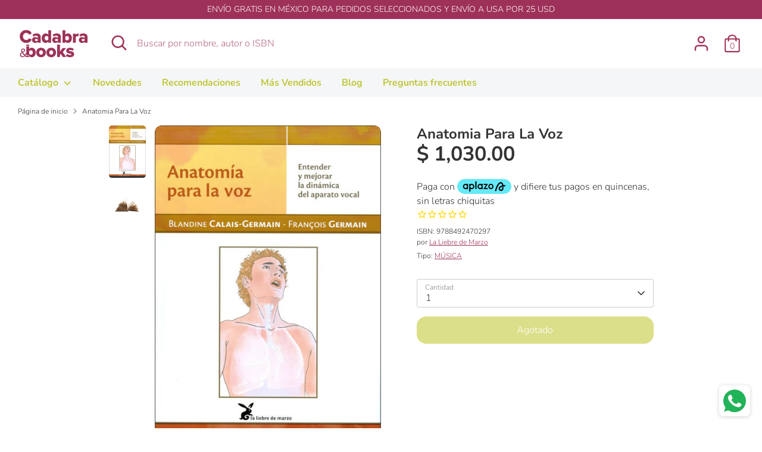

--- FILE ---
content_type: text/html; charset=utf-8
request_url: https://cadabrabooks.com/products/anatomia-para-la-voz
body_size: 27883
content:
<!doctype html>
<html class="no-js supports-no-cookies" lang="es-MX">
<head>
  <!-- Boost 3.1.0 -->
  <meta charset="utf-8" />
<meta name="viewport" content="width=device-width,initial-scale=1.0" />
<meta http-equiv="X-UA-Compatible" content="IE=edge">

<link rel="preconnect" href="https://cdn.shopify.com" crossorigin>
<link rel="preconnect" href="https://fonts.shopify.com" crossorigin>
<link rel="preconnect" href="https://monorail-edge.shopifysvc.com"><link rel="preload" as="font" href="//cadabrabooks.com/cdn/fonts/nunito/nunito_n3.c1d7c2242f5519d084eafc479d7cc132bcc8c480.woff2" type="font/woff2" crossorigin><link rel="preload" as="font" href="//cadabrabooks.com/cdn/fonts/nunito/nunito_n4.fc49103dc396b42cae9460289072d384b6c6eb63.woff2" type="font/woff2" crossorigin><link rel="preload" as="font" href="//cadabrabooks.com/cdn/fonts/nunito/nunito_i3.11db3ddffd5485d801b7a5d8a24c3b0e446751f1.woff2" type="font/woff2" crossorigin><link rel="preload" as="font" href="//cadabrabooks.com/cdn/fonts/nunito/nunito_i4.fd53bf99043ab6c570187ed42d1b49192135de96.woff2" type="font/woff2" crossorigin><link rel="preload" as="font" href="//cadabrabooks.com/cdn/fonts/nunito/nunito_n6.1a6c50dce2e2b3b0d31e02dbd9146b5064bea503.woff2" type="font/woff2" crossorigin><link rel="preload" as="font" href="//cadabrabooks.com/cdn/fonts/nunito/nunito_n7.37cf9b8cf43b3322f7e6e13ad2aad62ab5dc9109.woff2" type="font/woff2" crossorigin><link rel="preload" as="font" href="//cadabrabooks.com/cdn/fonts/nunito/nunito_n6.1a6c50dce2e2b3b0d31e02dbd9146b5064bea503.woff2" type="font/woff2" crossorigin><link rel="preload" href="//cadabrabooks.com/cdn/shop/t/13/assets/vendor.min.js?v=67207134794593361361654708021" as="script">
<link rel="preload" href="//cadabrabooks.com/cdn/shop/t/13/assets/theme.js?v=40068022709999437331654708021" as="script"><link rel="canonical" href="https://cadabrabooks.com/products/anatomia-para-la-voz" /><link rel="shortcut icon" href="//cadabrabooks.com/cdn/shop/files/cadabra_books_cb_t_c7dc31a4-3f17-4ba7-a5e5-6f9772dbd59a.png?v=1659108724" type="image/png" /><meta name="description" content="Anatomía para la voz, Entender y mejorar la dinámica del aparato vocal, aborda de forma sencilla los conocimientos anatómicos en relación con la voz humana. Da respuesta a preguntas que frecuentemente se plantean las personas interesadas en la voz, como p">

  
  <title>
    ANATOMIA PARA LA VOZ
    
    
    
      &ndash; Cadabra &amp; Books
    
  </title>

  <meta property="og:site_name" content="Cadabra &amp; Books">
<meta property="og:url" content="https://cadabrabooks.com/products/anatomia-para-la-voz">
<meta property="og:title" content="ANATOMIA PARA LA VOZ">
<meta property="og:type" content="product">
<meta property="og:description" content="Anatomía para la voz, Entender y mejorar la dinámica del aparato vocal, aborda de forma sencilla los conocimientos anatómicos en relación con la voz humana. Da respuesta a preguntas que frecuentemente se plantean las personas interesadas en la voz, como p"><meta property="og:image" content="http://cadabrabooks.com/cdn/shop/files/3b691771-0406-4515-8270-fab22dfb0d20_1200x1200.jpg?v=1705702143">
  <meta property="og:image:secure_url" content="https://cadabrabooks.com/cdn/shop/files/3b691771-0406-4515-8270-fab22dfb0d20_1200x1200.jpg?v=1705702143">
  <meta property="og:image:width" content="1068">
  <meta property="og:image:height" content="1500"><meta property="og:price:amount" content="1,030.00">
  <meta property="og:price:currency" content="MXN"><meta name="twitter:card" content="summary_large_image">
<meta name="twitter:title" content="ANATOMIA PARA LA VOZ">
<meta name="twitter:description" content="Anatomía para la voz, Entender y mejorar la dinámica del aparato vocal, aborda de forma sencilla los conocimientos anatómicos en relación con la voz humana. Da respuesta a preguntas que frecuentemente se plantean las personas interesadas en la voz, como p">


  <link href="//cadabrabooks.com/cdn/shop/t/13/assets/styles.css?v=142634816258272613881762192937" rel="stylesheet" type="text/css" media="all" />

  <script>
    document.documentElement.className = document.documentElement.className.replace('no-js', 'js');
    window.theme = window.theme || {};
    window.slate = window.slate || {};
    theme.moneyFormatWithCodeForProductsPreference = "$ {{amount}}";
    theme.moneyFormatWithCodeForCartPreference = "$ {{amount}}";
    theme.moneyFormat = "$ {{amount}}";
    theme.strings = {
      addToCart: "Agregar a carrito",
      unavailable: "No disponible",
      addressError: "Error al buscar esa dirección",
      addressNoResults: "Dirección sin resultados",
      addressQueryLimit: "",
      authError: "",
      addingToCart: "Agregar a carrito",
      addedToCart: "Agregado",
      addedToCartPopupTitle: "Agregado:",
      addedToCartPopupItems: "Elementos",
      addedToCartPopupSubtotal: "Subtotal",
      addedToCartPopupGoToCart: "Terminar compra",
      cartTermsNotChecked: "Estoy de acuerdo en los términos y condiciones",
      searchLoading: "Cargando...",
      searchMoreResults: "Ver todos los resultados",
      searchNoResults: "No hay resultados",
      priceFrom: "De",
      quantityTooHigh: "Solo puedes tener [[ quantity ]] en tu carrito",
      onSale: "Oferta",
      soldOut: "Agotado",
      in_stock: "En stock",
      low_stock: "Pocas existencias ",
      only_x_left: " [[ quantity ]] en stock",
      single_unit_available: "1 disponible",
      x_units_available: "[[ quantity ]] en stock",
      unitPriceSeparator: "\/",
      close: "Cerrado",
      cart_shipping_calculator_hide_calculator: "Ocultar calculadora de envío",
      cart_shipping_calculator_title: "Obtener estimaciones de envío",
      cart_general_hide_note: "Ocultar nota",
      cart_general_show_note: "Agregar nota para el vendedor",
      previous: "Previo",
      next: "Siguiente"
    };
    theme.routes = {
      account_login_url: '/account/login',
      account_register_url: '/account/register',
      account_addresses_url: '/account/addresses',
      search_url: '/search',
      cart_url: '/cart',
      cart_add_url: '/cart/add',
      cart_change_url: '/cart/change',
      product_recommendations_url: '/recommendations/products'
    };
    theme.settings = {
      dynamicQtyOpts: true,
      saleLabelEnabled: true,
      soldLabelEnabled: true
    };
  </script><script>window.performance && window.performance.mark && window.performance.mark('shopify.content_for_header.start');</script><meta name="google-site-verification" content="uq58eSQsDdj8Irh-qvCw2vIQgvbLdgTNEsysvQj8zTU">
<meta name="google-site-verification" content="qn5F_NfB4e34Co2_HhqQP2SYCNggYE-2wnMS2oUrIpo">
<meta name="google-site-verification" content="ODY58C2yNemWuOU-tXV1TjB3-UgC-6YgNdxykNs5djA">
<meta id="shopify-digital-wallet" name="shopify-digital-wallet" content="/23219467/digital_wallets/dialog">
<meta name="shopify-checkout-api-token" content="ef277472ad356a11693b0205cea417a1">
<meta id="in-context-paypal-metadata" data-shop-id="23219467" data-venmo-supported="false" data-environment="production" data-locale="en_US" data-paypal-v4="true" data-currency="MXN">
<link rel="alternate" hreflang="x-default" href="https://cadabrabooks.com/products/anatomia-para-la-voz">
<link rel="alternate" hreflang="es" href="https://cadabrabooks.com/products/anatomia-para-la-voz">
<link rel="alternate" hreflang="es-US" href="https://cadabrabooks.com/es-us/products/anatomia-para-la-voz">
<link rel="alternate" type="application/json+oembed" href="https://cadabrabooks.com/products/anatomia-para-la-voz.oembed">
<script async="async" src="/checkouts/internal/preloads.js?locale=es-MX"></script>
<script id="shopify-features" type="application/json">{"accessToken":"ef277472ad356a11693b0205cea417a1","betas":["rich-media-storefront-analytics"],"domain":"cadabrabooks.com","predictiveSearch":true,"shopId":23219467,"locale":"es"}</script>
<script>var Shopify = Shopify || {};
Shopify.shop = "editorial-neisa.myshopify.com";
Shopify.locale = "es-MX";
Shopify.currency = {"active":"MXN","rate":"1.0"};
Shopify.country = "MX";
Shopify.theme = {"name":"Boost","id":123647197227,"schema_name":"Boost","schema_version":"3.1.0","theme_store_id":863,"role":"main"};
Shopify.theme.handle = "null";
Shopify.theme.style = {"id":null,"handle":null};
Shopify.cdnHost = "cadabrabooks.com/cdn";
Shopify.routes = Shopify.routes || {};
Shopify.routes.root = "/";</script>
<script type="module">!function(o){(o.Shopify=o.Shopify||{}).modules=!0}(window);</script>
<script>!function(o){function n(){var o=[];function n(){o.push(Array.prototype.slice.apply(arguments))}return n.q=o,n}var t=o.Shopify=o.Shopify||{};t.loadFeatures=n(),t.autoloadFeatures=n()}(window);</script>
<script id="shop-js-analytics" type="application/json">{"pageType":"product"}</script>
<script defer="defer" async type="module" src="//cadabrabooks.com/cdn/shopifycloud/shop-js/modules/v2/client.init-shop-cart-sync_CvZOh8Af.es.esm.js"></script>
<script defer="defer" async type="module" src="//cadabrabooks.com/cdn/shopifycloud/shop-js/modules/v2/chunk.common_3Rxs6Qxh.esm.js"></script>
<script type="module">
  await import("//cadabrabooks.com/cdn/shopifycloud/shop-js/modules/v2/client.init-shop-cart-sync_CvZOh8Af.es.esm.js");
await import("//cadabrabooks.com/cdn/shopifycloud/shop-js/modules/v2/chunk.common_3Rxs6Qxh.esm.js");

  window.Shopify.SignInWithShop?.initShopCartSync?.({"fedCMEnabled":true,"windoidEnabled":true});

</script>
<script>(function() {
  var isLoaded = false;
  function asyncLoad() {
    if (isLoaded) return;
    isLoaded = true;
    var urls = ["https:\/\/cdn.shopify.com\/s\/files\/1\/2321\/9467\/t\/3\/assets\/globo.formbuilder.init.js?v=1648535304\u0026shop=editorial-neisa.myshopify.com","https:\/\/cdn1.stamped.io\/files\/widget.min.js?shop=editorial-neisa.myshopify.com","https:\/\/whatschat.shopiapps.in\/script\/sp-whatsapp-app.js?version=1.0\u0026shop=editorial-neisa.myshopify.com","https:\/\/gc.shopkeepertools.com\/skt_brandedgc_start.js?shop=editorial-neisa.myshopify.com","https:\/\/a.mailmunch.co\/widgets\/site-548390-bc55dfac5710504e2e219732c27bd4d45fb76665.js?shop=editorial-neisa.myshopify.com","https:\/\/deliverytimer.herokuapp.com\/deliverrytimer.js?shop=editorial-neisa.myshopify.com","\/\/backinstock.useamp.com\/widget\/58584_1767158427.js?category=bis\u0026v=6\u0026shop=editorial-neisa.myshopify.com"];
    for (var i = 0; i < urls.length; i++) {
      var s = document.createElement('script');
      s.type = 'text/javascript';
      s.async = true;
      s.src = urls[i];
      var x = document.getElementsByTagName('script')[0];
      x.parentNode.insertBefore(s, x);
    }
  };
  if(window.attachEvent) {
    window.attachEvent('onload', asyncLoad);
  } else {
    window.addEventListener('load', asyncLoad, false);
  }
})();</script>
<script id="__st">var __st={"a":23219467,"offset":-21600,"reqid":"c6163405-2415-482a-9687-6ee2883b0d36-1768632648","pageurl":"cadabrabooks.com\/products\/anatomia-para-la-voz","u":"a693bad0a9f1","p":"product","rtyp":"product","rid":4512920469547};</script>
<script>window.ShopifyPaypalV4VisibilityTracking = true;</script>
<script id="captcha-bootstrap">!function(){'use strict';const t='contact',e='account',n='new_comment',o=[[t,t],['blogs',n],['comments',n],[t,'customer']],c=[[e,'customer_login'],[e,'guest_login'],[e,'recover_customer_password'],[e,'create_customer']],r=t=>t.map((([t,e])=>`form[action*='/${t}']:not([data-nocaptcha='true']) input[name='form_type'][value='${e}']`)).join(','),a=t=>()=>t?[...document.querySelectorAll(t)].map((t=>t.form)):[];function s(){const t=[...o],e=r(t);return a(e)}const i='password',u='form_key',d=['recaptcha-v3-token','g-recaptcha-response','h-captcha-response',i],f=()=>{try{return window.sessionStorage}catch{return}},m='__shopify_v',_=t=>t.elements[u];function p(t,e,n=!1){try{const o=window.sessionStorage,c=JSON.parse(o.getItem(e)),{data:r}=function(t){const{data:e,action:n}=t;return t[m]||n?{data:e,action:n}:{data:t,action:n}}(c);for(const[e,n]of Object.entries(r))t.elements[e]&&(t.elements[e].value=n);n&&o.removeItem(e)}catch(o){console.error('form repopulation failed',{error:o})}}const l='form_type',E='cptcha';function T(t){t.dataset[E]=!0}const w=window,h=w.document,L='Shopify',v='ce_forms',y='captcha';let A=!1;((t,e)=>{const n=(g='f06e6c50-85a8-45c8-87d0-21a2b65856fe',I='https://cdn.shopify.com/shopifycloud/storefront-forms-hcaptcha/ce_storefront_forms_captcha_hcaptcha.v1.5.2.iife.js',D={infoText:'Protegido por hCaptcha',privacyText:'Privacidad',termsText:'Términos'},(t,e,n)=>{const o=w[L][v],c=o.bindForm;if(c)return c(t,g,e,D).then(n);var r;o.q.push([[t,g,e,D],n]),r=I,A||(h.body.append(Object.assign(h.createElement('script'),{id:'captcha-provider',async:!0,src:r})),A=!0)});var g,I,D;w[L]=w[L]||{},w[L][v]=w[L][v]||{},w[L][v].q=[],w[L][y]=w[L][y]||{},w[L][y].protect=function(t,e){n(t,void 0,e),T(t)},Object.freeze(w[L][y]),function(t,e,n,w,h,L){const[v,y,A,g]=function(t,e,n){const i=e?o:[],u=t?c:[],d=[...i,...u],f=r(d),m=r(i),_=r(d.filter((([t,e])=>n.includes(e))));return[a(f),a(m),a(_),s()]}(w,h,L),I=t=>{const e=t.target;return e instanceof HTMLFormElement?e:e&&e.form},D=t=>v().includes(t);t.addEventListener('submit',(t=>{const e=I(t);if(!e)return;const n=D(e)&&!e.dataset.hcaptchaBound&&!e.dataset.recaptchaBound,o=_(e),c=g().includes(e)&&(!o||!o.value);(n||c)&&t.preventDefault(),c&&!n&&(function(t){try{if(!f())return;!function(t){const e=f();if(!e)return;const n=_(t);if(!n)return;const o=n.value;o&&e.removeItem(o)}(t);const e=Array.from(Array(32),(()=>Math.random().toString(36)[2])).join('');!function(t,e){_(t)||t.append(Object.assign(document.createElement('input'),{type:'hidden',name:u})),t.elements[u].value=e}(t,e),function(t,e){const n=f();if(!n)return;const o=[...t.querySelectorAll(`input[type='${i}']`)].map((({name:t})=>t)),c=[...d,...o],r={};for(const[a,s]of new FormData(t).entries())c.includes(a)||(r[a]=s);n.setItem(e,JSON.stringify({[m]:1,action:t.action,data:r}))}(t,e)}catch(e){console.error('failed to persist form',e)}}(e),e.submit())}));const S=(t,e)=>{t&&!t.dataset[E]&&(n(t,e.some((e=>e===t))),T(t))};for(const o of['focusin','change'])t.addEventListener(o,(t=>{const e=I(t);D(e)&&S(e,y())}));const B=e.get('form_key'),M=e.get(l),P=B&&M;t.addEventListener('DOMContentLoaded',(()=>{const t=y();if(P)for(const e of t)e.elements[l].value===M&&p(e,B);[...new Set([...A(),...v().filter((t=>'true'===t.dataset.shopifyCaptcha))])].forEach((e=>S(e,t)))}))}(h,new URLSearchParams(w.location.search),n,t,e,['guest_login'])})(!0,!0)}();</script>
<script integrity="sha256-4kQ18oKyAcykRKYeNunJcIwy7WH5gtpwJnB7kiuLZ1E=" data-source-attribution="shopify.loadfeatures" defer="defer" src="//cadabrabooks.com/cdn/shopifycloud/storefront/assets/storefront/load_feature-a0a9edcb.js" crossorigin="anonymous"></script>
<script data-source-attribution="shopify.dynamic_checkout.dynamic.init">var Shopify=Shopify||{};Shopify.PaymentButton=Shopify.PaymentButton||{isStorefrontPortableWallets:!0,init:function(){window.Shopify.PaymentButton.init=function(){};var t=document.createElement("script");t.src="https://cadabrabooks.com/cdn/shopifycloud/portable-wallets/latest/portable-wallets.es.js",t.type="module",document.head.appendChild(t)}};
</script>
<script data-source-attribution="shopify.dynamic_checkout.buyer_consent">
  function portableWalletsHideBuyerConsent(e){var t=document.getElementById("shopify-buyer-consent"),n=document.getElementById("shopify-subscription-policy-button");t&&n&&(t.classList.add("hidden"),t.setAttribute("aria-hidden","true"),n.removeEventListener("click",e))}function portableWalletsShowBuyerConsent(e){var t=document.getElementById("shopify-buyer-consent"),n=document.getElementById("shopify-subscription-policy-button");t&&n&&(t.classList.remove("hidden"),t.removeAttribute("aria-hidden"),n.addEventListener("click",e))}window.Shopify?.PaymentButton&&(window.Shopify.PaymentButton.hideBuyerConsent=portableWalletsHideBuyerConsent,window.Shopify.PaymentButton.showBuyerConsent=portableWalletsShowBuyerConsent);
</script>
<script data-source-attribution="shopify.dynamic_checkout.cart.bootstrap">document.addEventListener("DOMContentLoaded",(function(){function t(){return document.querySelector("shopify-accelerated-checkout-cart, shopify-accelerated-checkout")}if(t())Shopify.PaymentButton.init();else{new MutationObserver((function(e,n){t()&&(Shopify.PaymentButton.init(),n.disconnect())})).observe(document.body,{childList:!0,subtree:!0})}}));
</script>
<link id="shopify-accelerated-checkout-styles" rel="stylesheet" media="screen" href="https://cadabrabooks.com/cdn/shopifycloud/portable-wallets/latest/accelerated-checkout-backwards-compat.css" crossorigin="anonymous">
<style id="shopify-accelerated-checkout-cart">
        #shopify-buyer-consent {
  margin-top: 1em;
  display: inline-block;
  width: 100%;
}

#shopify-buyer-consent.hidden {
  display: none;
}

#shopify-subscription-policy-button {
  background: none;
  border: none;
  padding: 0;
  text-decoration: underline;
  font-size: inherit;
  cursor: pointer;
}

#shopify-subscription-policy-button::before {
  box-shadow: none;
}

      </style>

<script>window.performance && window.performance.mark && window.performance.mark('shopify.content_for_header.end');</script>
<!-- BEGIN app block: shopify://apps/klaviyo-email-marketing-sms/blocks/klaviyo-onsite-embed/2632fe16-c075-4321-a88b-50b567f42507 -->












  <script async src="https://static.klaviyo.com/onsite/js/XEEPyP/klaviyo.js?company_id=XEEPyP"></script>
  <script>!function(){if(!window.klaviyo){window._klOnsite=window._klOnsite||[];try{window.klaviyo=new Proxy({},{get:function(n,i){return"push"===i?function(){var n;(n=window._klOnsite).push.apply(n,arguments)}:function(){for(var n=arguments.length,o=new Array(n),w=0;w<n;w++)o[w]=arguments[w];var t="function"==typeof o[o.length-1]?o.pop():void 0,e=new Promise((function(n){window._klOnsite.push([i].concat(o,[function(i){t&&t(i),n(i)}]))}));return e}}})}catch(n){window.klaviyo=window.klaviyo||[],window.klaviyo.push=function(){var n;(n=window._klOnsite).push.apply(n,arguments)}}}}();</script>

  
    <script id="viewed_product">
      if (item == null) {
        var _learnq = _learnq || [];

        var MetafieldReviews = null
        var MetafieldYotpoRating = null
        var MetafieldYotpoCount = null
        var MetafieldLooxRating = null
        var MetafieldLooxCount = null
        var okendoProduct = null
        var okendoProductReviewCount = null
        var okendoProductReviewAverageValue = null
        try {
          // The following fields are used for Customer Hub recently viewed in order to add reviews.
          // This information is not part of __kla_viewed. Instead, it is part of __kla_viewed_reviewed_items
          MetafieldReviews = {};
          MetafieldYotpoRating = null
          MetafieldYotpoCount = null
          MetafieldLooxRating = null
          MetafieldLooxCount = null

          okendoProduct = null
          // If the okendo metafield is not legacy, it will error, which then requires the new json formatted data
          if (okendoProduct && 'error' in okendoProduct) {
            okendoProduct = null
          }
          okendoProductReviewCount = okendoProduct ? okendoProduct.reviewCount : null
          okendoProductReviewAverageValue = okendoProduct ? okendoProduct.reviewAverageValue : null
        } catch (error) {
          console.error('Error in Klaviyo onsite reviews tracking:', error);
        }

        var item = {
          Name: "Anatomia Para La Voz",
          ProductID: 4512920469547,
          Categories: ["NOT LPU"],
          ImageURL: "https://cadabrabooks.com/cdn/shop/files/3b691771-0406-4515-8270-fab22dfb0d20_grande.jpg?v=1705702143",
          URL: "https://cadabrabooks.com/products/anatomia-para-la-voz",
          Brand: "La Liebre de Marzo",
          Price: "$ 1,030.00",
          Value: "1,030.00",
          CompareAtPrice: "$ 0.00"
        };
        _learnq.push(['track', 'Viewed Product', item]);
        _learnq.push(['trackViewedItem', {
          Title: item.Name,
          ItemId: item.ProductID,
          Categories: item.Categories,
          ImageUrl: item.ImageURL,
          Url: item.URL,
          Metadata: {
            Brand: item.Brand,
            Price: item.Price,
            Value: item.Value,
            CompareAtPrice: item.CompareAtPrice
          },
          metafields:{
            reviews: MetafieldReviews,
            yotpo:{
              rating: MetafieldYotpoRating,
              count: MetafieldYotpoCount,
            },
            loox:{
              rating: MetafieldLooxRating,
              count: MetafieldLooxCount,
            },
            okendo: {
              rating: okendoProductReviewAverageValue,
              count: okendoProductReviewCount,
            }
          }
        }]);
      }
    </script>
  




  <script>
    window.klaviyoReviewsProductDesignMode = false
  </script>







<!-- END app block --><!-- BEGIN app block: shopify://apps/powerful-form-builder/blocks/app-embed/e4bcb1eb-35b2-42e6-bc37-bfe0e1542c9d --><script type="text/javascript" hs-ignore data-cookieconsent="ignore">
  var Globo = Globo || {};
  var globoFormbuilderRecaptchaInit = function(){};
  var globoFormbuilderHcaptchaInit = function(){};
  window.Globo.FormBuilder = window.Globo.FormBuilder || {};
  window.Globo.FormBuilder.shop = {"configuration":{"money_format":"$ {{amount}}"},"pricing":{"features":{"bulkOrderForm":false,"cartForm":false,"fileUpload":false,"removeCopyright":false}},"settings":{"copyright":"Powered by <a href=\"https://globosoftware.net\" target=\"_blank\">Globo</a> <a href=\"https://apps.shopify.com/form-builder-contact-form\" target=\"_blank\">Contact Form</a>","hideWaterMark":false,"reCaptcha":{"recaptchaType":"v2","siteKey":false,"languageCode":"en"},"scrollTop":false},"encryption_form_id":0,"url":"https://form.globosoftware.net/"};

  if(window.Globo.FormBuilder.shop.settings.customCssEnabled && window.Globo.FormBuilder.shop.settings.customCssCode){
    const customStyle = document.createElement('style');
    customStyle.type = 'text/css';
    customStyle.innerHTML = window.Globo.FormBuilder.shop.settings.customCssCode;
    document.head.appendChild(customStyle);
  }

  window.Globo.FormBuilder.forms = [];
    
      
      
      
      window.Globo.FormBuilder.forms[52543] = {"52543":{"header":{"active":false,"title":"Contact us","description":"Leave your message and we'll get back to you shortly."},"elements":[{"default":"groupV1","description":"","elements":[{"id":"name","type":"name","label":"Nombre","placeholder":"","required":true,"columnWidth":100,"parentId":23061},{"id":"email","type":"email","label":"Email","placeholder":"","required":true,"columnWidth":100,"parentId":23061},{"id":"unique_text","type":"text","label":"RFC","placeholder":"","required":false,"columnWidth":100,"parentId":23061},{"id":"unique_text_1","type":"text","label":"Calle, Num, Colonia, Municipio, Estado","placeholder":"","required":false,"columnWidth":100,"parentId":23061},{"id":"unique_text_3","type":"text","label":"CP","placeholder":"","required":false,"columnWidth":100,"parentId":23061},{"id":"unique_text_2","type":"text","label":"NUMERO DE PEDIDO","placeholder":"","required":false,"columnWidth":100,"parentId":23061}],"id":"group-23061","label":"Basic info","type":"groupV1","columnWidth":50,"gid":23061},{"default":"groupV1","description":"","elements":[],"id":"group-23068","label":"Basic info","type":"groupV1","columnWidth":50,"gid":23068}],"add-elements":null,"footer":{"description":"","previousText":"Previous","nextText":"Next","submitText":"Enviar","submitFullWidth":false,"submitAlignment":"left"},"mail":{"admin":{"email":"mapavonv@neisa.com.mx,ventas@neisa.com.mx,factura@neisa.com.mx,carlos@neisa.com.mx","enableDynamicEmail":false,"dynamicEmailId":"","subject":"Facturación Cadabra \u0026 Books","content":"\u003ctable style=\"width: 100%;\"\u003e\r\n\u003ctbody\u003e\r\n\u003ctr\u003e\r\n\u003ctd class=\"logo\" style=\"border-bottom: 4px solid #333333; padding: 7px 0;\" colspan=\"2\" align=\"center\"\u003eNEISA FACTURACION\u003c\/td\u003e\r\n\u003c\/tr\u003e\r\n\u003ctr\u003e\r\n\u003ctd class=\"space_footer\" style=\"padding: 0;\" colspan=\"2\"\u003e\u0026nbsp;\u003c\/td\u003e\r\n\u003c\/tr\u003e\r\n\u003ctr style=\"background: #fcfcfc;\"\u003e\r\n\u003ctd style=\"width: 40%; padding: 0;\"\u003e\u003cstrong\u003eNOMBRE:\u003c\/strong\u003e\u003c\/td\u003e\r\n\u003ctd style=\"width: 60%; padding: 0;\"\u003e\r\n\u003ctable class=\"list-variable table table-hover\"\u003e\r\n\u003ctbody\u003e\r\n\u003ctr\u003e\r\n\u003ctd class=\"varriable\"\u003e{{name}}\u003c\/td\u003e\r\n\u003c\/tr\u003e\r\n\u003c\/tbody\u003e\r\n\u003c\/table\u003e\r\n\u003c\/td\u003e\r\n\u003c\/tr\u003e\r\n\u003ctr style=\"background: #fcfcfc;\"\u003e\r\n\u003ctd style=\"width: 40%; padding: 0;\"\u003e\u003cstrong\u003eEMAIL:\u003c\/strong\u003e\u003c\/td\u003e\r\n\u003ctd style=\"width: 60%; padding: 0;\"\u003e\r\n\u003ctable class=\"list-variable table table-hover\"\u003e\r\n\u003ctbody\u003e\r\n\u003ctr\u003e\r\n\u003ctd class=\"varriable\"\u003e{{email}}\u003c\/td\u003e\r\n\u003c\/tr\u003e\r\n\u003c\/tbody\u003e\r\n\u003c\/table\u003e\r\n\u003c\/td\u003e\r\n\u003c\/tr\u003e\r\n\u003ctr style=\"background: #fcfcfc;\"\u003e\r\n\u003ctd style=\"width: 40%; padding: 0;\"\u003e\u003cstrong\u003eRFC:\u003c\/strong\u003e\u003c\/td\u003e\r\n\u003ctd style=\"width: 60%; padding: 0;\"\u003e\r\n\u003ctable class=\"list-variable table table-hover\"\u003e\r\n\u003ctbody\u003e\r\n\u003ctr\u003e\r\n\u003ctd class=\"varriable\"\u003e{{unique_text}}\u003c\/td\u003e\r\n\u003c\/tr\u003e\r\n\u003c\/tbody\u003e\r\n\u003c\/table\u003e\r\n\u003c\/td\u003e\r\n\u003c\/tr\u003e\r\n\u003ctr style=\"background: #fcfcfc;\"\u003e\r\n\u003ctd style=\"width: 40%; padding: 0;\"\u003e\u003cstrong\u003eDIRECCI\u0026Oacute;N:\u003c\/strong\u003e\u003c\/td\u003e\r\n\u003ctd style=\"width: 60%; padding: 0;\"\u003e\r\n\u003ctable class=\"list-variable table table-hover\"\u003e\r\n\u003ctbody\u003e\r\n\u003ctr\u003e\r\n\u003ctd class=\"varriable\"\u003e{{unique_text_1}}\u003c\/td\u003e\r\n\u003c\/tr\u003e\r\n\u003c\/tbody\u003e\r\n\u003c\/table\u003e\r\n\u003c\/td\u003e\r\n\u003c\/tr\u003e\r\n\u003ctr style=\"background: #fcfcfc;\"\u003e\r\n\u003ctd style=\"width: 40%; padding: 0;\"\u003e\u003cstrong\u003eCP:\u003c\/strong\u003e\u003c\/td\u003e\r\n\u003ctd style=\"width: 60%; padding: 0;\"\u003e\r\n\u003ctable class=\"list-variable table table-hover\"\u003e\r\n\u003ctbody\u003e\r\n\u003ctr\u003e\r\n\u003ctd class=\"varriable\"\u003e{{unique_text_3}}\u003c\/td\u003e\r\n\u003c\/tr\u003e\r\n\u003c\/tbody\u003e\r\n\u003c\/table\u003e\r\n\u003c\/td\u003e\r\n\u003c\/tr\u003e\r\n\u003ctr style=\"background: #fcfcfc;\"\u003e\r\n\u003ctd style=\"width: 40%; padding: 0;\"\u003e\u003cstrong\u003eORDEN:\u003c\/strong\u003e\u003c\/td\u003e\r\n\u003ctd style=\"width: 60%; padding: 0;\"\u003e\r\n\u003ctable class=\"list-variable table table-hover\"\u003e\r\n\u003ctbody\u003e\r\n\u003ctr\u003e\r\n\u003ctd class=\"varriable\"\u003e{{unique_text_2}}\u003c\/td\u003e\r\n\u003c\/tr\u003e\r\n\u003c\/tbody\u003e\r\n\u003c\/table\u003e\r\n\u003c\/td\u003e\r\n\u003c\/tr\u003e\r\n\u003ctr\u003e\r\n\u003ctd class=\"space_footer\" style=\"padding: 0;\" colspan=\"2\"\u003e\u0026nbsp;\u003c\/td\u003e\r\n\u003c\/tr\u003e\r\n\u003ctr\u003e\r\n\u003ctd style=\"border-top: 4px solid #333333; text-align: center;\" colspan=\"2\"\u003e\u0026nbsp;\u003c\/td\u003e\r\n\u003c\/tr\u003e\r\n\u003c\/tbody\u003e\r\n\u003c\/table\u003e","islimitWidth":false,"maxWidth":"1200","useCustomSMTP":false,"smtp":"","port":"465","encryption":"ssl","username":"","password":"","enableAlias":false,"alias":"","enableFromName":false,"fromName":"","enableReplyTo":false,"replyTo":""},"customer":{"enable":false,"emailType":"elementEmail","emailId":"mariacabrer@hotmail.com","subject":"Thanks for submitting","content":"\u003cp\u003e\u0026nbsp;\u003c\/p\u003e\r\n\u003ctable style=\"width: 100%;\"\u003e\r\n\u003ctbody\u003e\r\n\u003ctr\u003e\r\n\u003ctd class=\"logo\" style=\"border-bottom: 4px solid #333333; padding: 7px 0;\" colspan=\"2\" align=\"center\"\u003e\u0026nbsp;\u003c\/td\u003e\r\n\u003c\/tr\u003e\r\n\u003ctr\u003e\r\n\u003ctd class=\"space_footer\" style=\"padding: 0!important;\" colspan=\"2\"\u003e\u0026nbsp;\u003c\/td\u003e\r\n\u003c\/tr\u003e\r\n\u003ctr\u003e\r\n\u003ctd colspan=\"2\"\u003e\r\n\u003ch3\u003eThank you for your request!\u003c\/h3\u003e\r\n\u003cp\u003eWe appreciate that you've taken the time to write us. We'll get back to you very soon. Please come back and see us often.\u003c\/p\u003e\r\n\u003c\/td\u003e\r\n\u003c\/tr\u003e\r\n\u003ctr\u003e\r\n\u003ctd class=\"space_footer\" style=\"padding: 0!important;\" colspan=\"2\"\u003e\u0026nbsp;\u003c\/td\u003e\r\n\u003c\/tr\u003e\r\n\u003ctr\u003e\r\n\u003ctd style=\"border-top: 4px solid #333333; text-align: center;\" colspan=\"2\"\u003e\u003ca title=\"Demo globo app\"\u003eDemo globo app\u003c\/a\u003e\u003c\/td\u003e\r\n\u003c\/tr\u003e\r\n\u003c\/tbody\u003e\r\n\u003c\/table\u003e","islimitWidth":false,"maxWidth":"1200"}},"appearance":{"layout":"default","width":1200,"style":"classic","mainColor":"#EB1256","headingColor":"#000","labelColor":"#000","descriptionColor":"#6c757d","optionColor":"#000","background":"none","backgroundColor":"#FFF","backgroundImage":"","backgroundImageAlignment":"middle","floatingIcon":"\u003csvg aria-hidden=\"true\" focusable=\"false\" data-prefix=\"far\" data-icon=\"envelope\" class=\"svg-inline--fa fa-envelope fa-w-16\" role=\"img\" xmlns=\"http:\/\/www.w3.org\/2000\/svg\" viewBox=\"0 0 512 512\"\u003e\u003cpath fill=\"currentColor\" d=\"M464 64H48C21.49 64 0 85.49 0 112v288c0 26.51 21.49 48 48 48h416c26.51 0 48-21.49 48-48V112c0-26.51-21.49-48-48-48zm0 48v40.805c-22.422 18.259-58.168 46.651-134.587 106.49-16.841 13.247-50.201 45.072-73.413 44.701-23.208.375-56.579-31.459-73.413-44.701C106.18 199.465 70.425 171.067 48 152.805V112h416zM48 400V214.398c22.914 18.251 55.409 43.862 104.938 82.646 21.857 17.205 60.134 55.186 103.062 54.955 42.717.231 80.509-37.199 103.053-54.947 49.528-38.783 82.032-64.401 104.947-82.653V400H48z\"\u003e\u003c\/path\u003e\u003c\/svg\u003e","floatingText":"","displayOnAllPage":false,"position":"bottom right"},"reCaptcha":{"enable":false},"errorMessage":{"required":"Required","invalid":"Invalid","invalidName":"Invalid name","invalidEmail":"Invalid email","invalidURL":"Invalid url","invalidPhone":"Invalid phone","invalidNumber":"Invalid number","invalidPassword":"Invalid password","confirmPasswordNotMatch":"Confirmed password doesn't match","customerAlreadyExists":"Customer already exists","fileSizeLimit":"File size limit","fileNotAllowed":"File not allowed","requiredCaptcha":"Required captcha","otherError":"Something went wrong, please try again"},"afterSubmit":{"action":"hideForm","message":"INFORMACIÓN ENVIADA CON ÉXITO!","redirectUrl":""},"integration":{"shopify":{"createAccount":false,"ifExist":"returnError","sendEmailInvite":false,"acceptsMarketing":false,"integrationElements":[]},"mailChimp":{"loading":"","enable":false,"list":false,"integrationElements":[]},"klaviyo":{"loading":"","enable":false,"list":false,"integrationElements":[]},"zapier":{"enable":false,"webhookUrl":""}},"v2_id":52543}}[52543];
      
    
  
  window.Globo.FormBuilder.url = window.Globo.FormBuilder.shop.url;
  window.Globo.FormBuilder.CDN_URL = window.Globo.FormBuilder.shop.CDN_URL ?? window.Globo.FormBuilder.shop.url;
  window.Globo.FormBuilder.themeOs20 = true;
  window.Globo.FormBuilder.searchProductByJson = true;
  
  
  window.Globo.FormBuilder.__webpack_public_path_2__ = "https://cdn.shopify.com/extensions/019bc5cb-be9a-71f3-ac0b-c41d134b3a8a/powerful-form-builder-273/assets/";Globo.FormBuilder.page = {
    href : window.location.href,
    type: "product"
  };
  Globo.FormBuilder.page.title = document.title

  
    Globo.FormBuilder.product= {
      title : 'Anatomia Para La Voz',
      type : 'MÚSICA',
      vendor : 'La Liebre de Marzo',
      url : window.location.href
    }
  
  if(window.AVADA_SPEED_WHITELIST){
    const pfbs_w = new RegExp("powerful-form-builder", 'i')
    if(Array.isArray(window.AVADA_SPEED_WHITELIST)){
      window.AVADA_SPEED_WHITELIST.push(pfbs_w)
    }else{
      window.AVADA_SPEED_WHITELIST = [pfbs_w]
    }
  }

  Globo.FormBuilder.shop.configuration = Globo.FormBuilder.shop.configuration || {};
  Globo.FormBuilder.shop.configuration.money_format = "$ {{amount}}";
</script>
<script src="https://cdn.shopify.com/extensions/019bc5cb-be9a-71f3-ac0b-c41d134b3a8a/powerful-form-builder-273/assets/globo.formbuilder.index.js" defer="defer" data-cookieconsent="ignore"></script>




<!-- END app block --><!-- BEGIN app block: shopify://apps/frequently-bought/blocks/app-embed-block/b1a8cbea-c844-4842-9529-7c62dbab1b1f --><script>
    window.codeblackbelt = window.codeblackbelt || {};
    window.codeblackbelt.shop = window.codeblackbelt.shop || 'editorial-neisa.myshopify.com';
    
        window.codeblackbelt.productId = 4512920469547;</script><script src="//cdn.codeblackbelt.com/widgets/frequently-bought-together/main.min.js?version=2026011700-0600" async></script>
 <!-- END app block --><link href="https://monorail-edge.shopifysvc.com" rel="dns-prefetch">
<script>(function(){if ("sendBeacon" in navigator && "performance" in window) {try {var session_token_from_headers = performance.getEntriesByType('navigation')[0].serverTiming.find(x => x.name == '_s').description;} catch {var session_token_from_headers = undefined;}var session_cookie_matches = document.cookie.match(/_shopify_s=([^;]*)/);var session_token_from_cookie = session_cookie_matches && session_cookie_matches.length === 2 ? session_cookie_matches[1] : "";var session_token = session_token_from_headers || session_token_from_cookie || "";function handle_abandonment_event(e) {var entries = performance.getEntries().filter(function(entry) {return /monorail-edge.shopifysvc.com/.test(entry.name);});if (!window.abandonment_tracked && entries.length === 0) {window.abandonment_tracked = true;var currentMs = Date.now();var navigation_start = performance.timing.navigationStart;var payload = {shop_id: 23219467,url: window.location.href,navigation_start,duration: currentMs - navigation_start,session_token,page_type: "product"};window.navigator.sendBeacon("https://monorail-edge.shopifysvc.com/v1/produce", JSON.stringify({schema_id: "online_store_buyer_site_abandonment/1.1",payload: payload,metadata: {event_created_at_ms: currentMs,event_sent_at_ms: currentMs}}));}}window.addEventListener('pagehide', handle_abandonment_event);}}());</script>
<script id="web-pixels-manager-setup">(function e(e,d,r,n,o){if(void 0===o&&(o={}),!Boolean(null===(a=null===(i=window.Shopify)||void 0===i?void 0:i.analytics)||void 0===a?void 0:a.replayQueue)){var i,a;window.Shopify=window.Shopify||{};var t=window.Shopify;t.analytics=t.analytics||{};var s=t.analytics;s.replayQueue=[],s.publish=function(e,d,r){return s.replayQueue.push([e,d,r]),!0};try{self.performance.mark("wpm:start")}catch(e){}var l=function(){var e={modern:/Edge?\/(1{2}[4-9]|1[2-9]\d|[2-9]\d{2}|\d{4,})\.\d+(\.\d+|)|Firefox\/(1{2}[4-9]|1[2-9]\d|[2-9]\d{2}|\d{4,})\.\d+(\.\d+|)|Chrom(ium|e)\/(9{2}|\d{3,})\.\d+(\.\d+|)|(Maci|X1{2}).+ Version\/(15\.\d+|(1[6-9]|[2-9]\d|\d{3,})\.\d+)([,.]\d+|)( \(\w+\)|)( Mobile\/\w+|) Safari\/|Chrome.+OPR\/(9{2}|\d{3,})\.\d+\.\d+|(CPU[ +]OS|iPhone[ +]OS|CPU[ +]iPhone|CPU IPhone OS|CPU iPad OS)[ +]+(15[._]\d+|(1[6-9]|[2-9]\d|\d{3,})[._]\d+)([._]\d+|)|Android:?[ /-](13[3-9]|1[4-9]\d|[2-9]\d{2}|\d{4,})(\.\d+|)(\.\d+|)|Android.+Firefox\/(13[5-9]|1[4-9]\d|[2-9]\d{2}|\d{4,})\.\d+(\.\d+|)|Android.+Chrom(ium|e)\/(13[3-9]|1[4-9]\d|[2-9]\d{2}|\d{4,})\.\d+(\.\d+|)|SamsungBrowser\/([2-9]\d|\d{3,})\.\d+/,legacy:/Edge?\/(1[6-9]|[2-9]\d|\d{3,})\.\d+(\.\d+|)|Firefox\/(5[4-9]|[6-9]\d|\d{3,})\.\d+(\.\d+|)|Chrom(ium|e)\/(5[1-9]|[6-9]\d|\d{3,})\.\d+(\.\d+|)([\d.]+$|.*Safari\/(?![\d.]+ Edge\/[\d.]+$))|(Maci|X1{2}).+ Version\/(10\.\d+|(1[1-9]|[2-9]\d|\d{3,})\.\d+)([,.]\d+|)( \(\w+\)|)( Mobile\/\w+|) Safari\/|Chrome.+OPR\/(3[89]|[4-9]\d|\d{3,})\.\d+\.\d+|(CPU[ +]OS|iPhone[ +]OS|CPU[ +]iPhone|CPU IPhone OS|CPU iPad OS)[ +]+(10[._]\d+|(1[1-9]|[2-9]\d|\d{3,})[._]\d+)([._]\d+|)|Android:?[ /-](13[3-9]|1[4-9]\d|[2-9]\d{2}|\d{4,})(\.\d+|)(\.\d+|)|Mobile Safari.+OPR\/([89]\d|\d{3,})\.\d+\.\d+|Android.+Firefox\/(13[5-9]|1[4-9]\d|[2-9]\d{2}|\d{4,})\.\d+(\.\d+|)|Android.+Chrom(ium|e)\/(13[3-9]|1[4-9]\d|[2-9]\d{2}|\d{4,})\.\d+(\.\d+|)|Android.+(UC? ?Browser|UCWEB|U3)[ /]?(15\.([5-9]|\d{2,})|(1[6-9]|[2-9]\d|\d{3,})\.\d+)\.\d+|SamsungBrowser\/(5\.\d+|([6-9]|\d{2,})\.\d+)|Android.+MQ{2}Browser\/(14(\.(9|\d{2,})|)|(1[5-9]|[2-9]\d|\d{3,})(\.\d+|))(\.\d+|)|K[Aa][Ii]OS\/(3\.\d+|([4-9]|\d{2,})\.\d+)(\.\d+|)/},d=e.modern,r=e.legacy,n=navigator.userAgent;return n.match(d)?"modern":n.match(r)?"legacy":"unknown"}(),u="modern"===l?"modern":"legacy",c=(null!=n?n:{modern:"",legacy:""})[u],f=function(e){return[e.baseUrl,"/wpm","/b",e.hashVersion,"modern"===e.buildTarget?"m":"l",".js"].join("")}({baseUrl:d,hashVersion:r,buildTarget:u}),m=function(e){var d=e.version,r=e.bundleTarget,n=e.surface,o=e.pageUrl,i=e.monorailEndpoint;return{emit:function(e){var a=e.status,t=e.errorMsg,s=(new Date).getTime(),l=JSON.stringify({metadata:{event_sent_at_ms:s},events:[{schema_id:"web_pixels_manager_load/3.1",payload:{version:d,bundle_target:r,page_url:o,status:a,surface:n,error_msg:t},metadata:{event_created_at_ms:s}}]});if(!i)return console&&console.warn&&console.warn("[Web Pixels Manager] No Monorail endpoint provided, skipping logging."),!1;try{return self.navigator.sendBeacon.bind(self.navigator)(i,l)}catch(e){}var u=new XMLHttpRequest;try{return u.open("POST",i,!0),u.setRequestHeader("Content-Type","text/plain"),u.send(l),!0}catch(e){return console&&console.warn&&console.warn("[Web Pixels Manager] Got an unhandled error while logging to Monorail."),!1}}}}({version:r,bundleTarget:l,surface:e.surface,pageUrl:self.location.href,monorailEndpoint:e.monorailEndpoint});try{o.browserTarget=l,function(e){var d=e.src,r=e.async,n=void 0===r||r,o=e.onload,i=e.onerror,a=e.sri,t=e.scriptDataAttributes,s=void 0===t?{}:t,l=document.createElement("script"),u=document.querySelector("head"),c=document.querySelector("body");if(l.async=n,l.src=d,a&&(l.integrity=a,l.crossOrigin="anonymous"),s)for(var f in s)if(Object.prototype.hasOwnProperty.call(s,f))try{l.dataset[f]=s[f]}catch(e){}if(o&&l.addEventListener("load",o),i&&l.addEventListener("error",i),u)u.appendChild(l);else{if(!c)throw new Error("Did not find a head or body element to append the script");c.appendChild(l)}}({src:f,async:!0,onload:function(){if(!function(){var e,d;return Boolean(null===(d=null===(e=window.Shopify)||void 0===e?void 0:e.analytics)||void 0===d?void 0:d.initialized)}()){var d=window.webPixelsManager.init(e)||void 0;if(d){var r=window.Shopify.analytics;r.replayQueue.forEach((function(e){var r=e[0],n=e[1],o=e[2];d.publishCustomEvent(r,n,o)})),r.replayQueue=[],r.publish=d.publishCustomEvent,r.visitor=d.visitor,r.initialized=!0}}},onerror:function(){return m.emit({status:"failed",errorMsg:"".concat(f," has failed to load")})},sri:function(e){var d=/^sha384-[A-Za-z0-9+/=]+$/;return"string"==typeof e&&d.test(e)}(c)?c:"",scriptDataAttributes:o}),m.emit({status:"loading"})}catch(e){m.emit({status:"failed",errorMsg:(null==e?void 0:e.message)||"Unknown error"})}}})({shopId: 23219467,storefrontBaseUrl: "https://cadabrabooks.com",extensionsBaseUrl: "https://extensions.shopifycdn.com/cdn/shopifycloud/web-pixels-manager",monorailEndpoint: "https://monorail-edge.shopifysvc.com/unstable/produce_batch",surface: "storefront-renderer",enabledBetaFlags: ["2dca8a86"],webPixelsConfigList: [{"id":"437485611","configuration":"{\"pixelCode\":\"CI68V7JC77UBJAEBPM10\"}","eventPayloadVersion":"v1","runtimeContext":"STRICT","scriptVersion":"22e92c2ad45662f435e4801458fb78cc","type":"APP","apiClientId":4383523,"privacyPurposes":["ANALYTICS","MARKETING","SALE_OF_DATA"],"dataSharingAdjustments":{"protectedCustomerApprovalScopes":["read_customer_address","read_customer_email","read_customer_name","read_customer_personal_data","read_customer_phone"]}},{"id":"242122795","configuration":"{\"config\":\"{\\\"pixel_id\\\":\\\"G-L72Y016D54\\\",\\\"target_country\\\":\\\"MX\\\",\\\"gtag_events\\\":[{\\\"type\\\":\\\"begin_checkout\\\",\\\"action_label\\\":[\\\"G-L72Y016D54\\\",\\\"AW-800709926\\\/XRFNCIOTvIsBEKa65_0C\\\"]},{\\\"type\\\":\\\"search\\\",\\\"action_label\\\":[\\\"G-L72Y016D54\\\",\\\"AW-800709926\\\/7BsECIaTvIsBEKa65_0C\\\"]},{\\\"type\\\":\\\"view_item\\\",\\\"action_label\\\":[\\\"G-L72Y016D54\\\",\\\"AW-800709926\\\/tz4DCP2SvIsBEKa65_0C\\\",\\\"MC-G4GD47DBCZ\\\"]},{\\\"type\\\":\\\"purchase\\\",\\\"action_label\\\":[\\\"G-L72Y016D54\\\",\\\"AW-800709926\\\/oCC0CPqSvIsBEKa65_0C\\\",\\\"MC-G4GD47DBCZ\\\"]},{\\\"type\\\":\\\"page_view\\\",\\\"action_label\\\":[\\\"G-L72Y016D54\\\",\\\"AW-800709926\\\/lMmWCPeSvIsBEKa65_0C\\\",\\\"MC-G4GD47DBCZ\\\"]},{\\\"type\\\":\\\"add_payment_info\\\",\\\"action_label\\\":[\\\"G-L72Y016D54\\\",\\\"AW-800709926\\\/8ZUjCImTvIsBEKa65_0C\\\"]},{\\\"type\\\":\\\"add_to_cart\\\",\\\"action_label\\\":[\\\"G-L72Y016D54\\\",\\\"AW-800709926\\\/zcIJCICTvIsBEKa65_0C\\\"]}],\\\"enable_monitoring_mode\\\":false}\"}","eventPayloadVersion":"v1","runtimeContext":"OPEN","scriptVersion":"b2a88bafab3e21179ed38636efcd8a93","type":"APP","apiClientId":1780363,"privacyPurposes":[],"dataSharingAdjustments":{"protectedCustomerApprovalScopes":["read_customer_address","read_customer_email","read_customer_name","read_customer_personal_data","read_customer_phone"]}},{"id":"74809387","configuration":"{\"pixel_id\":\"519762235194376\",\"pixel_type\":\"facebook_pixel\",\"metaapp_system_user_token\":\"-\"}","eventPayloadVersion":"v1","runtimeContext":"OPEN","scriptVersion":"ca16bc87fe92b6042fbaa3acc2fbdaa6","type":"APP","apiClientId":2329312,"privacyPurposes":["ANALYTICS","MARKETING","SALE_OF_DATA"],"dataSharingAdjustments":{"protectedCustomerApprovalScopes":["read_customer_address","read_customer_email","read_customer_name","read_customer_personal_data","read_customer_phone"]}},{"id":"59932715","eventPayloadVersion":"v1","runtimeContext":"LAX","scriptVersion":"1","type":"CUSTOM","privacyPurposes":["ANALYTICS"],"name":"Google Analytics tag (migrated)"},{"id":"shopify-app-pixel","configuration":"{}","eventPayloadVersion":"v1","runtimeContext":"STRICT","scriptVersion":"0450","apiClientId":"shopify-pixel","type":"APP","privacyPurposes":["ANALYTICS","MARKETING"]},{"id":"shopify-custom-pixel","eventPayloadVersion":"v1","runtimeContext":"LAX","scriptVersion":"0450","apiClientId":"shopify-pixel","type":"CUSTOM","privacyPurposes":["ANALYTICS","MARKETING"]}],isMerchantRequest: false,initData: {"shop":{"name":"Cadabra \u0026 Books","paymentSettings":{"currencyCode":"MXN"},"myshopifyDomain":"editorial-neisa.myshopify.com","countryCode":"MX","storefrontUrl":"https:\/\/cadabrabooks.com"},"customer":null,"cart":null,"checkout":null,"productVariants":[{"price":{"amount":1030.0,"currencyCode":"MXN"},"product":{"title":"Anatomia Para La Voz","vendor":"La Liebre de Marzo","id":"4512920469547","untranslatedTitle":"Anatomia Para La Voz","url":"\/products\/anatomia-para-la-voz","type":"MÚSICA"},"id":"31958977577003","image":{"src":"\/\/cadabrabooks.com\/cdn\/shop\/files\/3b691771-0406-4515-8270-fab22dfb0d20.jpg?v=1705702143"},"sku":"9788492470297","title":"Default Title","untranslatedTitle":"Default Title"}],"purchasingCompany":null},},"https://cadabrabooks.com/cdn","fcfee988w5aeb613cpc8e4bc33m6693e112",{"modern":"","legacy":""},{"shopId":"23219467","storefrontBaseUrl":"https:\/\/cadabrabooks.com","extensionBaseUrl":"https:\/\/extensions.shopifycdn.com\/cdn\/shopifycloud\/web-pixels-manager","surface":"storefront-renderer","enabledBetaFlags":"[\"2dca8a86\"]","isMerchantRequest":"false","hashVersion":"fcfee988w5aeb613cpc8e4bc33m6693e112","publish":"custom","events":"[[\"page_viewed\",{}],[\"product_viewed\",{\"productVariant\":{\"price\":{\"amount\":1030.0,\"currencyCode\":\"MXN\"},\"product\":{\"title\":\"Anatomia Para La Voz\",\"vendor\":\"La Liebre de Marzo\",\"id\":\"4512920469547\",\"untranslatedTitle\":\"Anatomia Para La Voz\",\"url\":\"\/products\/anatomia-para-la-voz\",\"type\":\"MÚSICA\"},\"id\":\"31958977577003\",\"image\":{\"src\":\"\/\/cadabrabooks.com\/cdn\/shop\/files\/3b691771-0406-4515-8270-fab22dfb0d20.jpg?v=1705702143\"},\"sku\":\"9788492470297\",\"title\":\"Default Title\",\"untranslatedTitle\":\"Default Title\"}}]]"});</script><script>
  window.ShopifyAnalytics = window.ShopifyAnalytics || {};
  window.ShopifyAnalytics.meta = window.ShopifyAnalytics.meta || {};
  window.ShopifyAnalytics.meta.currency = 'MXN';
  var meta = {"product":{"id":4512920469547,"gid":"gid:\/\/shopify\/Product\/4512920469547","vendor":"La Liebre de Marzo","type":"MÚSICA","handle":"anatomia-para-la-voz","variants":[{"id":31958977577003,"price":103000,"name":"Anatomia Para La Voz","public_title":null,"sku":"9788492470297"}],"remote":false},"page":{"pageType":"product","resourceType":"product","resourceId":4512920469547,"requestId":"c6163405-2415-482a-9687-6ee2883b0d36-1768632648"}};
  for (var attr in meta) {
    window.ShopifyAnalytics.meta[attr] = meta[attr];
  }
</script>
<script class="analytics">
  (function () {
    var customDocumentWrite = function(content) {
      var jquery = null;

      if (window.jQuery) {
        jquery = window.jQuery;
      } else if (window.Checkout && window.Checkout.$) {
        jquery = window.Checkout.$;
      }

      if (jquery) {
        jquery('body').append(content);
      }
    };

    var hasLoggedConversion = function(token) {
      if (token) {
        return document.cookie.indexOf('loggedConversion=' + token) !== -1;
      }
      return false;
    }

    var setCookieIfConversion = function(token) {
      if (token) {
        var twoMonthsFromNow = new Date(Date.now());
        twoMonthsFromNow.setMonth(twoMonthsFromNow.getMonth() + 2);

        document.cookie = 'loggedConversion=' + token + '; expires=' + twoMonthsFromNow;
      }
    }

    var trekkie = window.ShopifyAnalytics.lib = window.trekkie = window.trekkie || [];
    if (trekkie.integrations) {
      return;
    }
    trekkie.methods = [
      'identify',
      'page',
      'ready',
      'track',
      'trackForm',
      'trackLink'
    ];
    trekkie.factory = function(method) {
      return function() {
        var args = Array.prototype.slice.call(arguments);
        args.unshift(method);
        trekkie.push(args);
        return trekkie;
      };
    };
    for (var i = 0; i < trekkie.methods.length; i++) {
      var key = trekkie.methods[i];
      trekkie[key] = trekkie.factory(key);
    }
    trekkie.load = function(config) {
      trekkie.config = config || {};
      trekkie.config.initialDocumentCookie = document.cookie;
      var first = document.getElementsByTagName('script')[0];
      var script = document.createElement('script');
      script.type = 'text/javascript';
      script.onerror = function(e) {
        var scriptFallback = document.createElement('script');
        scriptFallback.type = 'text/javascript';
        scriptFallback.onerror = function(error) {
                var Monorail = {
      produce: function produce(monorailDomain, schemaId, payload) {
        var currentMs = new Date().getTime();
        var event = {
          schema_id: schemaId,
          payload: payload,
          metadata: {
            event_created_at_ms: currentMs,
            event_sent_at_ms: currentMs
          }
        };
        return Monorail.sendRequest("https://" + monorailDomain + "/v1/produce", JSON.stringify(event));
      },
      sendRequest: function sendRequest(endpointUrl, payload) {
        // Try the sendBeacon API
        if (window && window.navigator && typeof window.navigator.sendBeacon === 'function' && typeof window.Blob === 'function' && !Monorail.isIos12()) {
          var blobData = new window.Blob([payload], {
            type: 'text/plain'
          });

          if (window.navigator.sendBeacon(endpointUrl, blobData)) {
            return true;
          } // sendBeacon was not successful

        } // XHR beacon

        var xhr = new XMLHttpRequest();

        try {
          xhr.open('POST', endpointUrl);
          xhr.setRequestHeader('Content-Type', 'text/plain');
          xhr.send(payload);
        } catch (e) {
          console.log(e);
        }

        return false;
      },
      isIos12: function isIos12() {
        return window.navigator.userAgent.lastIndexOf('iPhone; CPU iPhone OS 12_') !== -1 || window.navigator.userAgent.lastIndexOf('iPad; CPU OS 12_') !== -1;
      }
    };
    Monorail.produce('monorail-edge.shopifysvc.com',
      'trekkie_storefront_load_errors/1.1',
      {shop_id: 23219467,
      theme_id: 123647197227,
      app_name: "storefront",
      context_url: window.location.href,
      source_url: "//cadabrabooks.com/cdn/s/trekkie.storefront.cd680fe47e6c39ca5d5df5f0a32d569bc48c0f27.min.js"});

        };
        scriptFallback.async = true;
        scriptFallback.src = '//cadabrabooks.com/cdn/s/trekkie.storefront.cd680fe47e6c39ca5d5df5f0a32d569bc48c0f27.min.js';
        first.parentNode.insertBefore(scriptFallback, first);
      };
      script.async = true;
      script.src = '//cadabrabooks.com/cdn/s/trekkie.storefront.cd680fe47e6c39ca5d5df5f0a32d569bc48c0f27.min.js';
      first.parentNode.insertBefore(script, first);
    };
    trekkie.load(
      {"Trekkie":{"appName":"storefront","development":false,"defaultAttributes":{"shopId":23219467,"isMerchantRequest":null,"themeId":123647197227,"themeCityHash":"12637236766407987631","contentLanguage":"es-MX","currency":"MXN","eventMetadataId":"d09cb001-972b-47df-9b65-8d26763d35c1"},"isServerSideCookieWritingEnabled":true,"monorailRegion":"shop_domain","enabledBetaFlags":["65f19447"]},"Session Attribution":{},"S2S":{"facebookCapiEnabled":true,"source":"trekkie-storefront-renderer","apiClientId":580111}}
    );

    var loaded = false;
    trekkie.ready(function() {
      if (loaded) return;
      loaded = true;

      window.ShopifyAnalytics.lib = window.trekkie;

      var originalDocumentWrite = document.write;
      document.write = customDocumentWrite;
      try { window.ShopifyAnalytics.merchantGoogleAnalytics.call(this); } catch(error) {};
      document.write = originalDocumentWrite;

      window.ShopifyAnalytics.lib.page(null,{"pageType":"product","resourceType":"product","resourceId":4512920469547,"requestId":"c6163405-2415-482a-9687-6ee2883b0d36-1768632648","shopifyEmitted":true});

      var match = window.location.pathname.match(/checkouts\/(.+)\/(thank_you|post_purchase)/)
      var token = match? match[1]: undefined;
      if (!hasLoggedConversion(token)) {
        setCookieIfConversion(token);
        window.ShopifyAnalytics.lib.track("Viewed Product",{"currency":"MXN","variantId":31958977577003,"productId":4512920469547,"productGid":"gid:\/\/shopify\/Product\/4512920469547","name":"Anatomia Para La Voz","price":"1030.00","sku":"9788492470297","brand":"La Liebre de Marzo","variant":null,"category":"MÚSICA","nonInteraction":true,"remote":false},undefined,undefined,{"shopifyEmitted":true});
      window.ShopifyAnalytics.lib.track("monorail:\/\/trekkie_storefront_viewed_product\/1.1",{"currency":"MXN","variantId":31958977577003,"productId":4512920469547,"productGid":"gid:\/\/shopify\/Product\/4512920469547","name":"Anatomia Para La Voz","price":"1030.00","sku":"9788492470297","brand":"La Liebre de Marzo","variant":null,"category":"MÚSICA","nonInteraction":true,"remote":false,"referer":"https:\/\/cadabrabooks.com\/products\/anatomia-para-la-voz"});
      }
    });


        var eventsListenerScript = document.createElement('script');
        eventsListenerScript.async = true;
        eventsListenerScript.src = "//cadabrabooks.com/cdn/shopifycloud/storefront/assets/shop_events_listener-3da45d37.js";
        document.getElementsByTagName('head')[0].appendChild(eventsListenerScript);

})();</script>
  <script>
  if (!window.ga || (window.ga && typeof window.ga !== 'function')) {
    window.ga = function ga() {
      (window.ga.q = window.ga.q || []).push(arguments);
      if (window.Shopify && window.Shopify.analytics && typeof window.Shopify.analytics.publish === 'function') {
        window.Shopify.analytics.publish("ga_stub_called", {}, {sendTo: "google_osp_migration"});
      }
      console.error("Shopify's Google Analytics stub called with:", Array.from(arguments), "\nSee https://help.shopify.com/manual/promoting-marketing/pixels/pixel-migration#google for more information.");
    };
    if (window.Shopify && window.Shopify.analytics && typeof window.Shopify.analytics.publish === 'function') {
      window.Shopify.analytics.publish("ga_stub_initialized", {}, {sendTo: "google_osp_migration"});
    }
  }
</script>
<script
  defer
  src="https://cadabrabooks.com/cdn/shopifycloud/perf-kit/shopify-perf-kit-3.0.4.min.js"
  data-application="storefront-renderer"
  data-shop-id="23219467"
  data-render-region="gcp-us-central1"
  data-page-type="product"
  data-theme-instance-id="123647197227"
  data-theme-name="Boost"
  data-theme-version="3.1.0"
  data-monorail-region="shop_domain"
  data-resource-timing-sampling-rate="10"
  data-shs="true"
  data-shs-beacon="true"
  data-shs-export-with-fetch="true"
  data-shs-logs-sample-rate="1"
  data-shs-beacon-endpoint="https://cadabrabooks.com/api/collect"
></script>
</head>

<body id="anatomia-para-la-voz" class="template-product
">
  <a class="in-page-link visually-hidden skip-link" href="#MainContent">Saltar</a>

  <div id="shopify-section-header" class="shopify-section"><style data-shopify>
  .store-logo--image{
    max-width: 120px;
    width: 120px;
  }

  @media only screen and (max-width: 939px) {
    .store-logo--image {
      width: auto;
    }
  }

  
</style>
<div class="site-header docking-header" data-section-id="header" data-section-type="header" role="banner"><section class="announcement-bar"><div class="announcement-bar__content container">ENVÍO GRATIS EN MÉXICO  PARA PEDIDOS SELECCIONADOS Y ENVÍO A USA POR 25 USD</div></section><header class="header-content container">
      <div class="page-header page-width"><!-- LOGO / STORE NAME --><div class="h1 store-logo   hide-for-search-mobile   store-logo--image store-logo-desktop--left store-logo-mobile--inline" itemscope itemtype="http://schema.org/Organization"><!-- LOGO -->
  <a href="/" itemprop="url" class="site-logo site-header__logo-image">
    <meta itemprop="name" content="Cadabra &amp; Books"><img src="//cadabrabooks.com/cdn/shop/files/Cadabra_7_1080px_png_240x.png?v=1762192886" alt="" itemprop="logo" width="240" height="105"></a></div>
<div class="docked-mobile-navigation-container">
        <div class="docked-mobile-navigation-container__inner"><div class="utils relative ">
          <!-- MOBILE BURGER -->
          <button class="btn btn--plain burger-icon feather-icon js-mobile-menu-icon hide-for-search" aria-label="Menú">
            <svg aria-hidden="true" focusable="false" role="presentation" class="icon feather-menu" viewBox="0 0 24 24"><path d="M3 12h18M3 6h18M3 18h18"/></svg>
          </button><!-- LOGO / STORE NAME --><div class="h1 store-logo   hide-for-search-mobile   store-logo--image store-logo-desktop--left store-logo-mobile--inline" itemscope itemtype="http://schema.org/Organization"><!-- LOGO -->
  <a href="/" itemprop="url" class="site-logo site-header__logo-image">
    <meta itemprop="name" content="Cadabra &amp; Books"><img src="//cadabrabooks.com/cdn/shop/files/Cadabra_7_1080px_png_240x.png?v=1762192886" alt="" itemprop="logo" width="240" height="105"></a></div>
<!-- DESKTOP SEARCH -->
  
  

  <div class="utils__item search-bar desktop-only search-bar--open settings-open-bar desktop-only "
     data-live-search="true"
     data-live-search-price="true"
     data-live-search-vendor="false"
     data-live-search-meta="true">

  <div class="search-bar__container">
    <button class="btn btn--plain feather-icon icon--header search-form__icon js-search-form-focus" aria-label="Abrir búsqueda">
      <svg aria-hidden="true" focusable="false" role="presentation" class="icon feather-search" viewBox="0 0 24 24"><circle cx="10.5" cy="10.5" r="7.5"/><path d="M21 21l-5.2-5.2"/></svg>
    </button>
    <span class="icon-fallback-text">Buscar</span>

    <form class="search-form" action="/search" method="get" role="search" autocomplete="off">
      <input type="hidden" name="type" value="product,article,page" />
      <input type="hidden" name="options[prefix]" value="last" />
      <label for="open-search-bar " class="label-hidden">
        Buscar por nombre, autor o ISBN
      </label>
      <input type="search"
             name="q"
             id="open-search-bar "
             value=""
             placeholder="Buscar por nombre, autor o ISBN"
             class="search-form__input"
             autocomplete="off"
             autocorrect="off">
      <button type="submit" class="btn btn--plain search-form__button" aria-label="Buscar">
      </button>
    </form>

    

    <div class="search-bar__results">
    </div>
  </div>
</div>




<div class="utils__right"><!-- ACCOUNT -->
            
              <div class="utils__item customer-account hide-for-search">
    <a href="/account" class="customer-account__parent-link feather-icon icon--header" aria-haspopup="true" aria-expanded="false" aria-label="Cuenta"><svg aria-hidden="true" focusable="false" role="presentation" class="icon icon-account" viewBox="0 0 24 24"><path d="M20 21v-2a4 4 0 0 0-4-4H8a4 4 0 0 0-4 4v2"/><circle cx="12" cy="7" r="4"/></svg></a>
    <ul class="customer-account__menu">
      
        <li class="customer-account__link customer-login">
          <a href="/account/login">
            Iniciar sesión
          </a>
        </li>
        <li class="customer-account__link customer-register">
          <a href="/account/register">
          Crear una cuenta
          </a>
        </li>
      
    </ul>
  </div>
            

            <!-- CART -->
            
            
            <div class="utils__item header-cart hide-for-search">
              <a href="/cart">
                <span class="feather-icon icon--header"><svg aria-hidden="true" focusable="false" role="presentation" class="icon feather-bag" viewBox="0 0 24 28"><rect x="1" y="7" width="22" height="20" rx="2" ry="2"/><path d="M6 10V6a5 4 2 0 1 12 0v4"/></svg></span>
                <span class="header-cart__count">0</span>
              </a>
              
            </div>
            
          </div>

        </div>

        
        </div>
        </div>
        
      </div>
    </header>

    
    <div class="docked-navigation-container docked-navigation-container--left">
    <div class="docked-navigation-container__inner">
    

    <section class="header-navigation container">
      <nav class="navigation__container page-width mobile-nav-no-margin-top">

        <!-- DOCKED NAV SEARCH CENTER LAYOUT--><!-- MOBILE MENU UTILS -->
        <div class="mobile-menu-utils"><!-- MOBILE MENU CLOSE -->
          <button class="btn btn--plain close-mobile-menu js-close-mobile-menu" aria-label="Cerrado">
            <span class="feather-icon icon--header">
              <svg aria-hidden="true" focusable="false" role="presentation" class="icon feather-x" viewBox="0 0 24 24"><path d="M18 6L6 18M6 6l12 12"/></svg>
            </span>
          </button>
        </div>

        <!-- MOBILE MENU SEARCH BAR -->
        <div class="mobile-menu-search-bar">
          <div class="utils__item search-bar mobile-only  search-bar--open mobile-menu-search"
     data-live-search="true"
     data-live-search-price="true"
     data-live-search-vendor="false"
     data-live-search-meta="true">

  <div class="search-bar__container">
    <button class="btn btn--plain feather-icon icon--header search-form__icon js-search-form-focus" aria-label="Abrir búsqueda">
      <svg aria-hidden="true" focusable="false" role="presentation" class="icon feather-search" viewBox="0 0 24 24"><circle cx="10.5" cy="10.5" r="7.5"/><path d="M21 21l-5.2-5.2"/></svg>
    </button>
    <span class="icon-fallback-text">Buscar</span>

    <form class="search-form" action="/search" method="get" role="search" autocomplete="off">
      <input type="hidden" name="type" value="product,article,page" />
      <input type="hidden" name="options[prefix]" value="last" />
      <label for="mobile-menu-search" class="label-hidden">
        Buscar por nombre, autor o ISBN
      </label>
      <input type="search"
             name="q"
             id="mobile-menu-search"
             value=""
             placeholder="Buscar por nombre, autor o ISBN"
             class="search-form__input"
             autocomplete="off"
             autocorrect="off">
      <button type="submit" class="btn btn--plain search-form__button" aria-label="Buscar">
      </button>
    </form>

    
  </div>
</div>



        </div>

        <!-- MOBILE MENU -->
        <ul class="nav mobile-site-nav">
          
            <li class="mobile-site-nav__item">
              <a href="/collections/todo" class="mobile-site-nav__link">
                Catálogo
              </a>
              
                <button class="btn--plain feather-icon mobile-site-nav__icon" aria-label="Abrir menú desplegable"><svg aria-hidden="true" focusable="false" role="presentation" class="icon feather-icon feather-chevron-down" viewBox="0 0 24 24"><path d="M6 9l6 6 6-6"/></svg>
</button>
              
              
                <ul class="mobile-site-nav__menu">
                  
                    <li class="mobile-site-nav__item">
                      <a href="/collections/literatura-1" class="mobile-site-nav__link">
                        LITERATURA
                      </a>
                      
                        <button class="btn--plain feather-icon mobile-site-nav__icon" aria-haspopup="true" aria-expanded="false" aria-label="Abrir menú desplegable"><svg aria-hidden="true" focusable="false" role="presentation" class="icon feather-icon feather-chevron-down" viewBox="0 0 24 24"><path d="M6 9l6 6 6-6"/></svg>
</button>
                      
                      
                        <ul class="mobile-site-nav__menu">
                          
                            <li class="mobile-site-nav__item">
                              <a href="/collections/biografia-y-autobiografia" class="mobile-site-nav__link">
                                BIOGRAFÍA Y AUTOBIOGRAFÍA
                              </a>
                            </li>
                          
                            <li class="mobile-site-nav__item">
                              <a href="/collections/poesia" class="mobile-site-nav__link">
                                POESÍA
                              </a>
                            </li>
                          
                            <li class="mobile-site-nav__item">
                              <a href="/collections/infantil" class="mobile-site-nav__link">
                                INFANTIL
                              </a>
                            </li>
                          
                            <li class="mobile-site-nav__item">
                              <a href="/collections/ficcion" class="mobile-site-nav__link">
                                FICCIÓN
                              </a>
                            </li>
                          
                            <li class="mobile-site-nav__item">
                              <a href="/collections/juvenil" class="mobile-site-nav__link">
                                JUVENIL
                              </a>
                            </li>
                          
                        </ul>
                      
                    </li>
                  
                    <li class="mobile-site-nav__item">
                      <a href="/collections/cuerpo-mente-y-espiritu" class="mobile-site-nav__link">
                        CUERPO, MENTE Y ESPÍRITU
                      </a>
                      
                        <button class="btn--plain feather-icon mobile-site-nav__icon" aria-haspopup="true" aria-expanded="false" aria-label="Abrir menú desplegable"><svg aria-hidden="true" focusable="false" role="presentation" class="icon feather-icon feather-chevron-down" viewBox="0 0 24 24"><path d="M6 9l6 6 6-6"/></svg>
</button>
                      
                      
                        <ul class="mobile-site-nav__menu">
                          
                            <li class="mobile-site-nav__item">
                              <a href="/collections/autoayuda" class="mobile-site-nav__link">
                                AUTOAYUDA
                              </a>
                            </li>
                          
                            <li class="mobile-site-nav__item">
                              <a href="/collections/cocina" class="mobile-site-nav__link">
                                COCINA
                              </a>
                            </li>
                          
                            <li class="mobile-site-nav__item">
                              <a href="/collections/familia-y-relaciones" class="mobile-site-nav__link">
                                FAMILIA Y RELACIONES
                              </a>
                            </li>
                          
                            <li class="mobile-site-nav__item">
                              <a href="/collections/salud-y-condicion-fisica" class="mobile-site-nav__link">
                                SALUD Y CONDICIÓN FíSICA
                              </a>
                            </li>
                          
                        </ul>
                      
                    </li>
                  
                    <li class="mobile-site-nav__item">
                      <a href="/collections/religion" class="mobile-site-nav__link">
                        RELIGIÓN
                      </a>
                      
                      
                    </li>
                  
                    <li class="mobile-site-nav__item">
                      <a href="/collections/4freaks" class="mobile-site-nav__link">
                        CÓMICS Y NOVELAS GRÁFICAS
                      </a>
                      
                      
                    </li>
                  
                    <li class="mobile-site-nav__item">
                      <a href="/collections/arq-fotografia-diseno" class="mobile-site-nav__link">
                        ARQ, FOTOGRAFÍA, DISEÑO
                      </a>
                      
                        <button class="btn--plain feather-icon mobile-site-nav__icon" aria-haspopup="true" aria-expanded="false" aria-label="Abrir menú desplegable"><svg aria-hidden="true" focusable="false" role="presentation" class="icon feather-icon feather-chevron-down" viewBox="0 0 24 24"><path d="M6 9l6 6 6-6"/></svg>
</button>
                      
                      
                        <ul class="mobile-site-nav__menu">
                          
                            <li class="mobile-site-nav__item">
                              <a href="/collections/arte-artes-escenicas" class="mobile-site-nav__link">
                                ARTE, ARTES ESCÉNICAS
                              </a>
                            </li>
                          
                        </ul>
                      
                    </li>
                  
                    <li class="mobile-site-nav__item">
                      <a href="/collections/educacion" class="mobile-site-nav__link">
                        EDUCACIÓN
                      </a>
                      
                        <button class="btn--plain feather-icon mobile-site-nav__icon" aria-haspopup="true" aria-expanded="false" aria-label="Abrir menú desplegable"><svg aria-hidden="true" focusable="false" role="presentation" class="icon feather-icon feather-chevron-down" viewBox="0 0 24 24"><path d="M6 9l6 6 6-6"/></svg>
</button>
                      
                      
                        <ul class="mobile-site-nav__menu">
                          
                            <li class="mobile-site-nav__item">
                              <a href="/collections/juegos-y-actividades" class="mobile-site-nav__link">
                                JUEGOS Y ACTIVIDADES
                              </a>
                            </li>
                          
                        </ul>
                      
                    </li>
                  
                    <li class="mobile-site-nav__item">
                      <a href="/collections/negocios-y-economia" class="mobile-site-nav__link">
                        NEGOCIOS Y ECONOMÍA
                      </a>
                      
                      
                    </li>
                  
                    <li class="mobile-site-nav__item">
                      <a href="/collections/ciencia" class="mobile-site-nav__link">
                        CIENCIA
                      </a>
                      
                        <button class="btn--plain feather-icon mobile-site-nav__icon" aria-haspopup="true" aria-expanded="false" aria-label="Abrir menú desplegable"><svg aria-hidden="true" focusable="false" role="presentation" class="icon feather-icon feather-chevron-down" viewBox="0 0 24 24"><path d="M6 9l6 6 6-6"/></svg>
</button>
                      
                      
                        <ul class="mobile-site-nav__menu">
                          
                            <li class="mobile-site-nav__item">
                              <a href="/collections/medicina-1" class="mobile-site-nav__link">
                                MEDICINA
                              </a>
                            </li>
                          
                            <li class="mobile-site-nav__item">
                              <a href="/collections/psicologia" class="mobile-site-nav__link">
                                PSICOLOGÍA
                              </a>
                            </li>
                          
                        </ul>
                      
                    </li>
                  
                    <li class="mobile-site-nav__item">
                      <a href="/collections/ciencias-sociales" class="mobile-site-nav__link">
                        CIENCIAS SOCIALES
                      </a>
                      
                        <button class="btn--plain feather-icon mobile-site-nav__icon" aria-haspopup="true" aria-expanded="false" aria-label="Abrir menú desplegable"><svg aria-hidden="true" focusable="false" role="presentation" class="icon feather-icon feather-chevron-down" viewBox="0 0 24 24"><path d="M6 9l6 6 6-6"/></svg>
</button>
                      
                      
                        <ul class="mobile-site-nav__menu">
                          
                            <li class="mobile-site-nav__item">
                              <a href="/collections/filosofia" class="mobile-site-nav__link">
                                FILOSOFÍA
                              </a>
                            </li>
                          
                            <li class="mobile-site-nav__item">
                              <a href="/collections/historia" class="mobile-site-nav__link">
                                HISTORIA
                              </a>
                            </li>
                          
                            <li class="mobile-site-nav__item">
                              <a href="/collections/derecho" class="mobile-site-nav__link">
                                DERECHO
                              </a>
                            </li>
                          
                        </ul>
                      
                    </li>
                  
                </ul>
              
            </li>
          
            <li class="mobile-site-nav__item">
              <a href="/collections/novedades" class="mobile-site-nav__link">
                Novedades
              </a>
              
              
            </li>
          
            <li class="mobile-site-nav__item">
              <a href="/collections/recomendaciones-1" class="mobile-site-nav__link">
                Recomendaciones
              </a>
              
              
            </li>
          
            <li class="mobile-site-nav__item">
              <a href="/collections/mas-vendidos" class="mobile-site-nav__link">
                Más Vendidos
              </a>
              
              
            </li>
          
            <li class="mobile-site-nav__item">
              <a href="/blogs/por-el-poder-de-las-letras" class="mobile-site-nav__link">
                Blog
              </a>
              
              
            </li>
          
            <li class="mobile-site-nav__item">
              <a href="/pages/preguntas-frecuentes" class="mobile-site-nav__link">
                Preguntas frecuentes
              </a>
              
              
            </li>
          
        </ul>

        <div class="header-social-icons">
          

  <div class="social-links ">
    <ul class="social-links__list">
      
      
        <li><a aria-label="Facebook" class="facebook" target="_blank" rel="noopener" href="https://www.facebook.com/CadabraBooks"><svg aria-hidden="true" focusable="false" role="presentation" class="icon svg-facebook" viewBox="0 0 24 24"><path d="M22.676 0H1.324C.593 0 0 .593 0 1.324v21.352C0 23.408.593 24 1.324 24h11.494v-9.294H9.689v-3.621h3.129V8.41c0-3.099 1.894-4.785 4.659-4.785 1.325 0 2.464.097 2.796.141v3.24h-1.921c-1.5 0-1.792.721-1.792 1.771v2.311h3.584l-.465 3.63H16.56V24h6.115c.733 0 1.325-.592 1.325-1.324V1.324C24 .593 23.408 0 22.676 0"/></svg></a></li>
      
      
        <li><a aria-label="Youtube" class="youtube" target="_blank" rel="noopener" href="https://www.youtube.com/@cadabrabooks"><svg aria-hidden="true" focusable="false" role="presentation" class="icon svg-youtube" viewBox="0 0 24 24"><path class="a" d="M23.495 6.205a3.007 3.007 0 0 0-2.088-2.088c-1.87-.501-9.396-.501-9.396-.501s-7.507-.01-9.396.501A3.007 3.007 0 0 0 .527 6.205a31.247 31.247 0 0 0-.522 5.805 31.247 31.247 0 0 0 .522 5.783 3.007 3.007 0 0 0 2.088 2.088c1.868.502 9.396.502 9.396.502s7.506 0 9.396-.502a3.007 3.007 0 0 0 2.088-2.088 31.247 31.247 0 0 0 .5-5.783 31.247 31.247 0 0 0-.5-5.805zM9.609 15.601V8.408l6.264 3.602z"/></svg></a></li>
      
      
      
        <li><a aria-label="Instagram" class="instagram" target="_blank" rel="noopener" href="https://www.instagram.com/cadabra.books/"><svg aria-hidden="true" focusable="false" role="presentation" class="icon svg-instagram" viewBox="0 0 24 24"><path d="M12 0C8.74 0 8.333.015 7.053.072 5.775.132 4.905.333 4.14.63c-.789.306-1.459.717-2.126 1.384S.935 3.35.63 4.14C.333 4.905.131 5.775.072 7.053.012 8.333 0 8.74 0 12s.015 3.667.072 4.947c.06 1.277.261 2.148.558 2.913a5.885 5.885 0 0 0 1.384 2.126A5.868 5.868 0 0 0 4.14 23.37c.766.296 1.636.499 2.913.558C8.333 23.988 8.74 24 12 24s3.667-.015 4.947-.072c1.277-.06 2.148-.262 2.913-.558a5.898 5.898 0 0 0 2.126-1.384 5.86 5.86 0 0 0 1.384-2.126c.296-.765.499-1.636.558-2.913.06-1.28.072-1.687.072-4.947s-.015-3.667-.072-4.947c-.06-1.277-.262-2.149-.558-2.913a5.89 5.89 0 0 0-1.384-2.126A5.847 5.847 0 0 0 19.86.63c-.765-.297-1.636-.499-2.913-.558C15.667.012 15.26 0 12 0zm0 2.16c3.203 0 3.585.016 4.85.071 1.17.055 1.805.249 2.227.415.562.217.96.477 1.382.896.419.42.679.819.896 1.381.164.422.36 1.057.413 2.227.057 1.266.07 1.646.07 4.85s-.015 3.585-.074 4.85c-.061 1.17-.256 1.805-.421 2.227a3.81 3.81 0 0 1-.899 1.382 3.744 3.744 0 0 1-1.38.896c-.42.164-1.065.36-2.235.413-1.274.057-1.649.07-4.859.07-3.211 0-3.586-.015-4.859-.074-1.171-.061-1.816-.256-2.236-.421a3.716 3.716 0 0 1-1.379-.899 3.644 3.644 0 0 1-.9-1.38c-.165-.42-.359-1.065-.42-2.235-.045-1.26-.061-1.649-.061-4.844 0-3.196.016-3.586.061-4.861.061-1.17.255-1.814.42-2.234.21-.57.479-.96.9-1.381.419-.419.81-.689 1.379-.898.42-.166 1.051-.361 2.221-.421 1.275-.045 1.65-.06 4.859-.06l.045.03zm0 3.678a6.162 6.162 0 1 0 0 12.324 6.162 6.162 0 1 0 0-12.324zM12 16c-2.21 0-4-1.79-4-4s1.79-4 4-4 4 1.79 4 4-1.79 4-4 4zm7.846-10.405a1.441 1.441 0 0 1-2.88 0 1.44 1.44 0 0 1 2.88 0z"/></svg></a></li>
      
      
      
        <li><a aria-label="Tiktok" class="tiktok" target="_blank" rel="noopener" href="https://www.tiktok.com/@cadabra.books?lang=es"><svg class="icon svg-tiktok" width="15" height="16" viewBox="0 0 15 16" fill="none" xmlns="http://www.w3.org/2000/svg"><path fill="currentColor" d="M7.63849 0.0133333C8.51182 0 9.37849 0.00666667 10.2452 0C10.2985 1.02 10.6652 2.06 11.4118 2.78C12.1585 3.52 13.2118 3.86 14.2385 3.97333V6.66C13.2785 6.62667 12.3118 6.42667 11.4385 6.01333C11.0585 5.84 10.7052 5.62 10.3585 5.39333C10.3518 7.34 10.3652 9.28667 10.3452 11.2267C10.2918 12.16 9.98516 13.0867 9.44516 13.8533C8.57183 15.1333 7.05849 15.9667 5.50516 15.9933C4.55183 16.0467 3.59849 15.7867 2.78516 15.3067C1.43849 14.5133 0.491825 13.06 0.351825 11.5C0.338492 11.1667 0.331825 10.8333 0.345158 10.5067C0.465158 9.24 1.09183 8.02667 2.06516 7.2C3.17183 6.24 4.71849 5.78 6.16516 6.05333C6.17849 7.04 6.13849 8.02667 6.13849 9.01333C5.47849 8.8 4.70516 8.86 4.12516 9.26C3.70516 9.53333 3.38516 9.95333 3.21849 10.4267C3.07849 10.7667 3.11849 11.14 3.12516 11.5C3.28516 12.5933 4.33849 13.5133 5.45849 13.4133C6.20516 13.4067 6.91849 12.9733 7.30516 12.34C7.43182 12.12 7.57182 11.8933 7.57849 11.6333C7.64516 10.44 7.61849 9.25333 7.62516 8.06C7.63182 5.37333 7.61849 2.69333 7.63849 0.0133333Z"></path></svg>
</a></li>
      

      
    </ul>
  </div>


        </div>

        <!-- MAIN MENU -->
        <ul class="nav site-nav ">
          

<li class="site-nav__item site-nav__item--has-dropdown
                        
                        site-nav__item--megadropdown">
                <a href="/collections/todo" class="site-nav__link" aria-haspopup="true" aria-expanded="false">
                  Catálogo
                  <span class="feather-icon site-nav__icon"><svg aria-hidden="true" focusable="false" role="presentation" class="icon feather-icon feather-chevron-down" viewBox="0 0 24 24"><path d="M6 9l6 6 6-6"/></svg>
</span>
                </a>
                  <div class="site-nav__dropdown js-mobile-menu-dropdown mega-dropdown container">
                    <div class="page-width">
                      

                      <ul class="mega-dropdown__container grid grid--uniform">
                        
                          <li class="mega-dropdown__item grid__item one-quarter ">
                            <a href="/collections/literatura-1" class="site-nav__link site-nav__dropdown-heading">LITERATURA</a>
                            <div class="site-nav__submenu">
                              <ul class="site-nav__submenu-container">
                                
                                  
                                  <li class="mega-dropdown__subitem">
                                    <a href="/collections/biografia-y-autobiografia" class="site-nav__link site-nav__dropdown-link">BIOGRAFÍA Y AUTOBIOGRAFÍA</a>
                                  </li>
                                
                                  
                                  <li class="mega-dropdown__subitem">
                                    <a href="/collections/poesia" class="site-nav__link site-nav__dropdown-link">POESÍA</a>
                                  </li>
                                
                                  
                                  <li class="mega-dropdown__subitem">
                                    <a href="/collections/infantil" class="site-nav__link site-nav__dropdown-link">INFANTIL</a>
                                  </li>
                                
                                  
                                  <li class="mega-dropdown__subitem">
                                    <a href="/collections/ficcion" class="site-nav__link site-nav__dropdown-link">FICCIÓN</a>
                                  </li>
                                
                                  
                                  <li class="mega-dropdown__subitem">
                                    <a href="/collections/juvenil" class="site-nav__link site-nav__dropdown-link">JUVENIL</a>
                                  </li>
                                
                              </ul>
                            </div>
                          </li>
                        
                          <li class="mega-dropdown__item grid__item one-quarter ">
                            <a href="/collections/cuerpo-mente-y-espiritu" class="site-nav__link site-nav__dropdown-heading">CUERPO, MENTE Y ESPÍRITU</a>
                            <div class="site-nav__submenu">
                              <ul class="site-nav__submenu-container">
                                
                                  
                                  <li class="mega-dropdown__subitem">
                                    <a href="/collections/autoayuda" class="site-nav__link site-nav__dropdown-link">AUTOAYUDA</a>
                                  </li>
                                
                                  
                                  <li class="mega-dropdown__subitem">
                                    <a href="/collections/cocina" class="site-nav__link site-nav__dropdown-link">COCINA</a>
                                  </li>
                                
                                  
                                  <li class="mega-dropdown__subitem">
                                    <a href="/collections/familia-y-relaciones" class="site-nav__link site-nav__dropdown-link">FAMILIA Y RELACIONES</a>
                                  </li>
                                
                                  
                                  <li class="mega-dropdown__subitem">
                                    <a href="/collections/salud-y-condicion-fisica" class="site-nav__link site-nav__dropdown-link">SALUD Y CONDICIÓN FíSICA</a>
                                  </li>
                                
                              </ul>
                            </div>
                          </li>
                        
                          <li class="mega-dropdown__item grid__item one-quarter ">
                            <a href="/collections/religion" class="site-nav__link site-nav__dropdown-heading">RELIGIÓN</a>
                            <div class="site-nav__submenu">
                              <ul class="site-nav__submenu-container">
                                
                              </ul>
                            </div>
                          </li>
                        
                          <li class="mega-dropdown__item grid__item one-quarter ">
                            <a href="/collections/4freaks" class="site-nav__link site-nav__dropdown-heading">CÓMICS Y NOVELAS GRÁFICAS</a>
                            <div class="site-nav__submenu">
                              <ul class="site-nav__submenu-container">
                                
                              </ul>
                            </div>
                          </li>
                        
                          <li class="mega-dropdown__item grid__item one-quarter ">
                            <a href="/collections/arq-fotografia-diseno" class="site-nav__link site-nav__dropdown-heading">ARQ, FOTOGRAFÍA, DISEÑO</a>
                            <div class="site-nav__submenu">
                              <ul class="site-nav__submenu-container">
                                
                                  
                                  <li class="mega-dropdown__subitem">
                                    <a href="/collections/arte-artes-escenicas" class="site-nav__link site-nav__dropdown-link">ARTE, ARTES ESCÉNICAS</a>
                                  </li>
                                
                              </ul>
                            </div>
                          </li>
                        
                          <li class="mega-dropdown__item grid__item one-quarter ">
                            <a href="/collections/educacion" class="site-nav__link site-nav__dropdown-heading">EDUCACIÓN</a>
                            <div class="site-nav__submenu">
                              <ul class="site-nav__submenu-container">
                                
                                  
                                  <li class="mega-dropdown__subitem">
                                    <a href="/collections/juegos-y-actividades" class="site-nav__link site-nav__dropdown-link">JUEGOS Y ACTIVIDADES</a>
                                  </li>
                                
                              </ul>
                            </div>
                          </li>
                        
                          <li class="mega-dropdown__item grid__item one-quarter ">
                            <a href="/collections/negocios-y-economia" class="site-nav__link site-nav__dropdown-heading">NEGOCIOS Y ECONOMÍA</a>
                            <div class="site-nav__submenu">
                              <ul class="site-nav__submenu-container">
                                
                              </ul>
                            </div>
                          </li>
                        
                          <li class="mega-dropdown__item grid__item one-quarter ">
                            <a href="/collections/ciencia" class="site-nav__link site-nav__dropdown-heading">CIENCIA</a>
                            <div class="site-nav__submenu">
                              <ul class="site-nav__submenu-container">
                                
                                  
                                  <li class="mega-dropdown__subitem">
                                    <a href="/collections/medicina-1" class="site-nav__link site-nav__dropdown-link">MEDICINA</a>
                                  </li>
                                
                                  
                                  <li class="mega-dropdown__subitem">
                                    <a href="/collections/psicologia" class="site-nav__link site-nav__dropdown-link">PSICOLOGÍA</a>
                                  </li>
                                
                              </ul>
                            </div>
                          </li>
                        
                          <li class="mega-dropdown__item grid__item one-quarter ">
                            <a href="/collections/ciencias-sociales" class="site-nav__link site-nav__dropdown-heading">CIENCIAS SOCIALES</a>
                            <div class="site-nav__submenu">
                              <ul class="site-nav__submenu-container">
                                
                                  
                                  <li class="mega-dropdown__subitem">
                                    <a href="/collections/filosofia" class="site-nav__link site-nav__dropdown-link">FILOSOFÍA</a>
                                  </li>
                                
                                  
                                  <li class="mega-dropdown__subitem">
                                    <a href="/collections/historia" class="site-nav__link site-nav__dropdown-link">HISTORIA</a>
                                  </li>
                                
                                  
                                  <li class="mega-dropdown__subitem">
                                    <a href="/collections/derecho" class="site-nav__link site-nav__dropdown-link">DERECHO</a>
                                  </li>
                                
                              </ul>
                            </div>
                          </li>
                        
                      </ul>

                      

                    </div>
                  </div>
                
              </li>
            
          

              <li class="site-nav__item ">
                <a href="/collections/novedades" class="site-nav__link">Novedades</a>
              </li>
            
          

              <li class="site-nav__item ">
                <a href="/collections/recomendaciones-1" class="site-nav__link">Recomendaciones</a>
              </li>
            
          

              <li class="site-nav__item ">
                <a href="/collections/mas-vendidos" class="site-nav__link">Más Vendidos</a>
              </li>
            
          

              <li class="site-nav__item ">
                <a href="/blogs/por-el-poder-de-las-letras" class="site-nav__link">Blog</a>
              </li>
            
          

              <li class="site-nav__item ">
                <a href="/pages/preguntas-frecuentes" class="site-nav__link">Preguntas frecuentes</a>
              </li>
            
          

          <li class="site-nav__item site-nav__more-links more-links site-nav__invisible site-nav__item--has-dropdown">
            <a href="#" class="site-nav__link" aria-haspopup="true" aria-expanded="false">
              Más enlaces
              <span class="feather-icon site-nav__icon"><svg aria-hidden="true" focusable="false" role="presentation" class="icon feather-icon feather-chevron-down" viewBox="0 0 24 24"><path d="M6 9l6 6 6-6"/></svg>
</span>
            </a>
            <div class="site-nav__dropdown small-dropdown more-links-dropdown">
              <div class="page-width relative">
                <ul class="small-dropdown__container"></ul>
                <div class="more-links__dropdown-container"></div>
              </div>
            </div>
          </li>
        </ul>

        
          <div class="docking-header__utils utils">
            <!-- DOCKED NAV SEARCH LEFT LAYOUT -->
            <div class="docking-header__left-layout-search utils__item">
              <a href="/search" class="plain-link hide-for-search js-search-form-open" aria-label="Buscar">
                <span class="feather-icon icon--header">
                  <svg aria-hidden="true" focusable="false" role="presentation" class="icon feather-search" viewBox="0 0 24 24"><circle cx="10.5" cy="10.5" r="7.5"/><path d="M21 21l-5.2-5.2"/></svg>
                </span>
                <span class="icon-fallback-text">Buscar</span>
              </a>
            </div>

            

            <div class="utils__item search-bar desktop-only search-bar--fadein settings-closed-bar"
     data-live-search="true"
     data-live-search-price="true"
     data-live-search-vendor="false"
     data-live-search-meta="true">

  <div class="search-bar__container">
    <button class="btn btn--plain feather-icon icon--header search-form__icon js-search-form-focus" aria-label="Abrir búsqueda">
      <svg aria-hidden="true" focusable="false" role="presentation" class="icon feather-search" viewBox="0 0 24 24"><circle cx="10.5" cy="10.5" r="7.5"/><path d="M21 21l-5.2-5.2"/></svg>
    </button>
    <span class="icon-fallback-text">Buscar</span>

    <form class="search-form" action="/search" method="get" role="search" autocomplete="off">
      <input type="hidden" name="type" value="product,article,page" />
      <input type="hidden" name="options[prefix]" value="last" />
      <label for="closed-docked-search" class="label-hidden">
        Buscar por nombre, autor o ISBN
      </label>
      <input type="search"
             name="q"
             id="closed-docked-search"
             value=""
             placeholder="Buscar por nombre, autor o ISBN"
             class="search-form__input"
             autocomplete="off"
             autocorrect="off">
      <button type="submit" class="btn btn--plain search-form__button" aria-label="Buscar">
      </button>
    </form>

    

    <div class="search-bar__results">
    </div>
  </div>
</div>




            <!-- DOCKED ACCOUNT -->
            
              <div class="utils__item customer-account hide-for-search">
    <a href="/account" class="customer-account__parent-link feather-icon icon--header" aria-haspopup="true" aria-expanded="false" aria-label="Cuenta"><svg aria-hidden="true" focusable="false" role="presentation" class="icon icon-account" viewBox="0 0 24 24"><path d="M20 21v-2a4 4 0 0 0-4-4H8a4 4 0 0 0-4 4v2"/><circle cx="12" cy="7" r="4"/></svg></a>
    <ul class="customer-account__menu">
      
        <li class="customer-account__link customer-login">
          <a href="/account/login">
            Iniciar sesión
          </a>
        </li>
        <li class="customer-account__link customer-register">
          <a href="/account/register">
          Crear una cuenta
          </a>
        </li>
      
    </ul>
  </div>
            

            <!-- DOCKED NAV CART -->
            
            <div class="utils__item header-cart hide-for-search">
              <a href="/cart">
                <span class="feather-icon icon--header"><svg aria-hidden="true" focusable="false" role="presentation" class="icon feather-bag" viewBox="0 0 24 28"><rect x="1" y="7" width="22" height="20" rx="2" ry="2"/><path d="M6 10V6a5 4 2 0 1 12 0v4"/></svg></span>
                <span class="header-cart__count">0</span>
              </a>
              
            </div>
            
          </div>
        
      </nav>
    </section>
    <!-- MOBILE OPEN SEARCH -->
    
      

      <div class="utils__item search-bar mobile-only  search-bar--open search-bar--open search-bar--open-mobile"
     data-live-search="true"
     data-live-search-price="true"
     data-live-search-vendor="false"
     data-live-search-meta="true">

  <div class="search-bar__container">
    <button class="btn btn--plain feather-icon icon--header search-form__icon js-search-form-focus" aria-label="Abrir búsqueda">
      <svg aria-hidden="true" focusable="false" role="presentation" class="icon feather-search" viewBox="0 0 24 24"><circle cx="10.5" cy="10.5" r="7.5"/><path d="M21 21l-5.2-5.2"/></svg>
    </button>
    <span class="icon-fallback-text">Buscar</span>

    <form class="search-form" action="/search" method="get" role="search" autocomplete="off">
      <input type="hidden" name="type" value="product,article,page" />
      <input type="hidden" name="options[prefix]" value="last" />
      <label for="open-search-mobile-bar" class="label-hidden">
        Buscar por nombre, autor o ISBN
      </label>
      <input type="search"
             name="q"
             id="open-search-mobile-bar"
             value=""
             placeholder="Buscar por nombre, autor o ISBN"
             class="search-form__input"
             autocomplete="off"
             autocorrect="off">
      <button type="submit" class="btn btn--plain search-form__button" aria-label="Buscar">
      </button>
    </form>

    
      <button class="btn btn--plain feather-icon icon--header search-form__icon search-form__icon-close js-search-form-close mobile-search" aria-label="Cerrado">
        <svg aria-hidden="true" focusable="false" role="presentation" class="icon feather-x" viewBox="0 0 24 24"><path d="M18 6L6 18M6 6l12 12"/></svg>
      </button>
      <span class="icon-fallback-text mobile-search">Cerrar</span>
    <div class="search-bar__results">
    </div>

    
  </div>
</div>



    

    
    
    
    

    

    
    </div>
    </div>
    
  </div>
</div>
  <div class="container breadcrumbs-container">
    <div class="page-width">
      <script type="application/ld+json">
  {
    "@context": "https://schema.org",
    "@type": "BreadcrumbList",
    "itemListElement": [
      {
        "@type": "ListItem",
        "position": 1,
        "name": "Página de inicio",
        "item": "https:\/\/cadabrabooks.com\/"
      },{
          "@type": "ListItem",
          "position": 2,
          "name": "Anatomia Para La Voz",
          "item": "https:\/\/cadabrabooks.com\/products\/anatomia-para-la-voz"
        }]
  }
</script>
<nav class="breadcrumbs" aria-label="Migajas de pan">
  <ol class="breadcrumbs-list">
    <li class="breadcrumbs-list__item">
      <a class="breadcrumbs-list__link" href="/">Página de inicio</a> <span class="icon"><svg height="24" viewBox="0 0 24 24" width="24" xmlns="http://www.w3.org/2000/svg">
  <title>Right</title>
  <path fill="currentColor" d="M8.59 16.34l4.58-4.59-4.58-4.59L10 5.75l6 6-6 6z"/>
</svg></span>
    </li><li class="breadcrumbs-list__item">
        <a class="breadcrumbs-list__link" href="/products/anatomia-para-la-voz" aria-current="page">Anatomia Para La Voz</a>
      </li></ol></nav>

    </div>
  </div>

  <main id="MainContent"><div id="shopify-section-template--14677480472619__main" class="shopify-section section-product-template"><div data-section-id="template--14677480472619__main" data-section-type="product" data-enable-history-state="true" data-components="custom-select">
  <div class="container product-detail very-large-row-under" data-product-id="4512920469547">
    <div class="page-width">
      <div class="product-layout-grid product-layout-grid--small">
        <div class="product-layout-grid__images layout--thumbnails-left has-multiple-images" data-product-image-layout="thumbnails">
          <div class="product-layout-grid__images-and-thumbs  sticky-element">
            <div class="product-detail__images-container">
              
                <div class="product-detail__images" data-featured-media-id="24796436135979">
                  
                    <div class="product-detail__image"><a href="//cadabrabooks.com/cdn/shop/files/3b691771-0406-4515-8270-fab22dfb0d20.jpg?v=1705702143"
                          data-product-image
                          data-product-media
                          data-media-id="24796436135979"
                          data-image-w="1068"
                          data-image-h="1500"
                          class="global-border-radius"><div id="FeaturedMedia-template--14677480472619__main-24796436135979-wrapper"
    class="product-media-wrapper"
    data-media-id="template--14677480472619__main-24796436135979">
  
      <div class="product-media product-media--image">
        <div class="rimage-outer-wrapper" style="max-width: 1068px; max-height: 1500.0px">
  <div class="rimage-wrapper lazyload--placeholder" style="padding-top:140.4494382022472%">
    
    
    
      <img class="rimage__image lazyload fade-in "
      src="data:image/svg+xml,%3Csvg%20xmlns='http://www.w3.org/2000/svg'/%3E"
      data-src="//cadabrabooks.com/cdn/shop/files/3b691771-0406-4515-8270-fab22dfb0d20_{width}x.jpg?v=1705702143"
      data-widths="[180, 220, 300, 360, 460, 540, 720, 900, 1080, 1296, 1512, 1728, 2048]"
      data-aspectratio="0.712"
      data-sizes="auto"
      alt="19438181"
       >
    

    <noscript>
      
      <img src="//cadabrabooks.com/cdn/shop/files/3b691771-0406-4515-8270-fab22dfb0d20_1024x1024.jpg?v=1705702143" alt="19438181" class="rimage__image">
    </noscript>
  </div>
</div>



      </div>
    
</div>
</a></div>
                  
                    <div class="product-detail__image"><a href="//cadabrabooks.com/cdn/shop/files/483055e0-0fb1-4674-bd7f-2ebe80470e42.jpg?v=1705702143"
                          data-product-image
                          data-product-media
                          data-media-id="24796436168747"
                          data-image-w="1500"
                          data-image-h="1500"
                          class="global-border-radius"><div id="FeaturedMedia-template--14677480472619__main-24796436168747-wrapper"
    class="product-media-wrapper"
    data-media-id="template--14677480472619__main-24796436168747">
  
      <div class="product-media product-media--image">
        <div class="rimage-outer-wrapper" style="max-width: 1500px; max-height: 1500.0px">
  <div class="rimage-wrapper lazyload--placeholder" style="padding-top:100.0%">
    
    
    
      <img class="rimage__image lazyload fade-in "
      src="data:image/svg+xml,%3Csvg%20xmlns='http://www.w3.org/2000/svg'/%3E"
      data-src="//cadabrabooks.com/cdn/shop/files/483055e0-0fb1-4674-bd7f-2ebe80470e42_{width}x.jpg?v=1705702143"
      data-widths="[180, 220, 300, 360, 460, 540, 720, 900, 1080, 1296, 1512, 1728, 2048]"
      data-aspectratio="1.0"
      data-sizes="auto"
      alt=""
       >
    

    <noscript>
      
      <img src="//cadabrabooks.com/cdn/shop/files/483055e0-0fb1-4674-bd7f-2ebe80470e42_1024x1024.jpg?v=1705702143" alt="" class="rimage__image">
    </noscript>
  </div>
</div>



      </div>
    
</div>
</a></div>
                  
                </div>
              


              <div class="slick-external-controls">
                <div class="slick-arrows"></div>
                <div class="slick-dots"></div>
              </div>
            </div>

            
              <div class="product-detail__thumbnails">
                
                  <a href="//cadabrabooks.com/cdn/shop/files/3b691771-0406-4515-8270-fab22dfb0d20.jpg?v=1705702143"
                    class="product-detail__thumbnail global-border-radius-medium media-thumbnail media-thumbnail--media-image thumb-active"
                    data-media-id="24796436135979"
                    data-product-media-thumbnail>
                    <div class="rimage-outer-wrapper" style="max-width: 1068px; max-height: 1500.0px">
  <div class="rimage-wrapper lazyload--placeholder" style="padding-top:140.4494382022472%">
    
    
    
      <img class="rimage__image lazyload fade-in "
      src="data:image/svg+xml,%3Csvg%20xmlns='http://www.w3.org/2000/svg'/%3E"
      data-src="//cadabrabooks.com/cdn/shop/files/3b691771-0406-4515-8270-fab22dfb0d20_{width}x.jpg?v=1705702143"
      data-widths="[180, 220, 300, 360, 460, 540, 720, 900, 1080, 1296, 1512, 1728, 2048]"
      data-aspectratio="0.712"
      data-sizes="auto"
      alt="19438181"
       >
    

    <noscript>
      
      <img src="//cadabrabooks.com/cdn/shop/files/3b691771-0406-4515-8270-fab22dfb0d20_1024x1024.jpg?v=1705702143" alt="19438181" class="rimage__image">
    </noscript>
  </div>
</div>



</a>
                
                  <a href="//cadabrabooks.com/cdn/shop/files/483055e0-0fb1-4674-bd7f-2ebe80470e42.jpg?v=1705702143"
                    class="product-detail__thumbnail global-border-radius-medium media-thumbnail media-thumbnail--media-image "
                    data-media-id="24796436168747"
                    data-product-media-thumbnail>
                    <div class="rimage-outer-wrapper" style="max-width: 1500px; max-height: 1500.0px">
  <div class="rimage-wrapper lazyload--placeholder" style="padding-top:100.0%">
    
    
    
      <img class="rimage__image lazyload fade-in "
      src="data:image/svg+xml,%3Csvg%20xmlns='http://www.w3.org/2000/svg'/%3E"
      data-src="//cadabrabooks.com/cdn/shop/files/483055e0-0fb1-4674-bd7f-2ebe80470e42_{width}x.jpg?v=1705702143"
      data-widths="[180, 220, 300, 360, 460, 540, 720, 900, 1080, 1296, 1512, 1728, 2048]"
      data-aspectratio="1.0"
      data-sizes="auto"
      alt=""
       >
    

    <noscript>
      
      <img src="//cadabrabooks.com/cdn/shop/files/483055e0-0fb1-4674-bd7f-2ebe80470e42_1024x1024.jpg?v=1705702143" alt="" class="rimage__image">
    </noscript>
  </div>
</div>



</a>
                
              </div>
            
          </div>
        </div>

        <div class="product-layout-grid__detail">
          <div class="product-detail__detail sticky-element"><div class="product-detail__title-area row" >
                    <h1 class="product-detail__title small-title">Anatomia Para La Voz</h1>

                    <div class="product-detail__price product-price" data-price-wrapper>
                      <span class="" data-product-price data-product-detail-price>
                        <span class="theme-money large-title">$ 1,030.00</span>
                      </span>
                    </div><form method="post" action="/cart/add" id="product-form-template--14677480472619__main4512920469547-installments" accept-charset="UTF-8" class="row ajax-product-form variant--unavailable" enctype="multipart/form-data"><input type="hidden" name="form_type" value="product" /><input type="hidden" name="utf8" value="✓" /><input type="hidden" name="id" value="31958977577003" data-product-secondary-select>
                      
<input type="hidden" name="product-id" value="4512920469547" /><input type="hidden" name="section-id" value="template--14677480472619__main" /></form></div>
            <div id="shopify-block-AV1lrYWpmdVdrWFFIZ__aplazo_banner_product_banner_DGyAQq" class="shopify-block shopify-app-block"><cart-banner>
  <aplazo-placement product-price=103000 theme=></aplazo-placement>
  <script async src='https://cdn.aplazo.mx/aplazo-widgets.min.js' type='text/javascript'></script> 
</cart-banner>



</div>
            <div id="shopify-block-AUkpQdDVlSG4rTU4ze__add7702c-960b-4dc7-bf1b-16f6f4a29db1" class="shopify-block shopify-app-block">


<span
  class="stamped-product-reviews-badge stamped-main-badge"
  data-id="4512920469547"
  data-product-sku="9788492470297"
  data-product-title="Anatomia Para La Voz"
  data-product-type="MÚSICA"
  style="display: block;">
  
    
</span>

</div>
            <div class="product-detail__sku sku-wrapper " >
                    ISBN:
                    <span class="sku-wrapper__sku">9788492470297</span>
                  </div>
            
<div class="product-detail__vendor" >
                    por <a href="/collections/vendors?q=La%20Liebre%20de%20Marzo">La Liebre de Marzo</a>
                  </div>
            <div class="product-detail__type type-wrapper" >
                      Tipo:
                      <a class="type-wrapper__type" href="/collections/musica">MÚSICA</a>
                    </div>
            
            <form method="post" action="/cart/add" id="product-form-template--14677480472619__main4512920469547" accept-charset="UTF-8" class="row ajax-product-form variant--unavailable" enctype="multipart/form-data"><input type="hidden" name="form_type" value="product" /><input type="hidden" name="utf8" value="✓" /><select name="id" class="no-js" data-product-select aria-label="Opciones"><option value="31958977577003"
                          selected
                          disabled
                          
                            data-stock="out"
                            data-inventory="0"
                          >Default Title</option></select>

                    <div class="large-row" ><div class="qty-wrapper is-disabled">
  
<div class="cc-select cc-select--label-inside no-js-hidden" id="qty-proxy"><label id="qty-proxy-label" class="label no-js-hidden">Cantidad</label><button class="cc-select__btn" type="button"
          aria-haspopup="listbox" aria-labelledby="qty-proxy-label"
          >1<svg class="cc-select__icon" width="20" height="20" viewBox="0 0 24 24" fill="none" stroke-width="2" stroke-linecap="round" stroke-linejoin="round" aria-hidden="true"><polyline points="6 9 12 15 18 9"></polyline></svg>
  </button>
  <ul class="cc-select__listbox" role="listbox" tabindex="-1"
      aria-hidden="true" aria-activedescendant="qty-proxy-opt0"><li class="cc-select__option js-option" id="qty-proxy-opt-0" role="option"
          data-value="1"
          
           aria-selected="true">
        <span>1</span>
      </li><li class="cc-select__option js-option" id="qty-proxy-opt-1" role="option"
          data-value="2"
          
          >
        <span>2</span>
      </li><li class="cc-select__option js-option" id="qty-proxy-opt-2" role="option"
          data-value="3"
          
          >
        <span>3</span>
      </li><li class="cc-select__option js-option" id="qty-proxy-opt-3" role="option"
          data-value="4"
          
          >
        <span>4</span>
      </li><li class="cc-select__option js-option" id="qty-proxy-opt-4" role="option"
          data-value="5"
          
          >
        <span>5</span>
      </li><li class="cc-select__option js-option" id="qty-proxy-opt-5" role="option"
          data-value="6"
          
          >
        <span>6</span>
      </li><li class="cc-select__option js-option" id="qty-proxy-opt-6" role="option"
          data-value="7"
          
          >
        <span>7</span>
      </li><li class="cc-select__option js-option" id="qty-proxy-opt-7" role="option"
          data-value="8"
          
          >
        <span>8</span>
      </li><li class="cc-select__option js-option" id="qty-proxy-opt-8" role="option"
          data-value="9"
          
          >
        <span>9</span>
      </li><li class="cc-select__option js-option" id="qty-proxy-opt-9" role="option"
          data-value="10+"
          
          >
        <span>10+</span>
      </li></ul>
</div>
  <div class="qty-actual">
    <label class="qty-actual__label" for="Quantity">Cantidad</label>
    <input class="qty-actual__input" type="number" id="Quantity" name="quantity" value="1">
  </div>
</div>

<div class="payment-buttons">
                        <button
                          class="btn btn--subtle-hover"
                          type="submit"
                          name="add"
                          data-add-to-cart
                          disabled>
                            <span data-add-to-cart-text>Agotado
</span>
                        </button>

                        
                      </div>
                    </div>

<div
  class="store-availability-container-outer"
  data-store-availability-container="4512920469547"
  data-section-url="/variants/VARIANT_ID/?section_id=store-availability"

  
    data-has-only-default-variant="true"
  

  
    data-single-variant-id="31958977577003"
    data-single-variant-product-title="Anatomia Para La Voz"
    data-single-variant-product-available="false"
  >
</div>


<input type="hidden" name="product-id" value="4512920469547" /><input type="hidden" name="section-id" value="template--14677480472619__main" /></form>
            
            
            <div class="row" >
                      <script>
  window.addEventListener('load', function() {
  var _learnq = window._learnq || [];
  function addedToCart() {
   fetch(`${window.location.origin}/cart.js`)
   .then(res => res.clone().json().then(data => {
    var cart = {
      total_price: data.total_price/100,
      $value: data.total_price/100,
      total_discount: data.total_discount,
      original_total_price: data.original_total_price/100,
      items: data.items
    }
    if (item !== 'undefined') {
      cart = Object.assign(cart, item)
    }
    if (klAjax) {
       _learnq.push(['track', 'Added to Cart', cart]);
       klAjax = false;
      }
   }))
  };
  (function (ns, fetch) {
    ns.fetch = function() {
      const response = fetch.apply(this, arguments);
      response.then(res => {
        if (`${window.location.origin}/cart/add.js`
          .includes(res.url) && res.url !== '') {
              addedToCart()
        }
      });
      return response
     }
  }(window, window.fetch));
  var klAjax = true;
  var atcButtons = document.querySelectorAll("form[action*='/cart/add'] button[type='submit']");
  for (var i = 0; i < atcButtons.length; i++) { 
    atcButtons[i].addEventListener("click", function() {
      if (klAjax) {
        _learnq.push(['track', 'Added to Cart', item]);
        klAjax = false;
      }
    })
  }
  });
</script>
                    </div>
            
          </div>
        </div>
      </div>
    </div>
  </div>

  <div class="container row">
    <div class="reading-width reading-width--no-mobile-padding">
      
        <div class="large-row large-row-under ">
                      
<ul class="tabs">
                          <li class="rte--expanded-images">
                            <a href="#tab1">Descripción</a>
                          </li>
                          
                          
                        </ul>
                      

                      <div id="tab1" class="rte rte--expanded-images clearfix row tab-content tab-content--active ">
                        ISBN: 9788492470297 <br>Editorial: Liebre De Marzo, La <br>Año de edición: 2020 <br>N° Páginas: 300 <br>Descripción: Anatomía para la voz, entender y mejorar la dinámica del aparato vocal, aborda de forma sencilla los conocimientos anatómicos en relación con la voz humana. Da respuesta a preguntas que frecuentemente se plantean las personas interesadas en la voz, como por ejemplo: ¿Qué son exactamente el velo del paladar y las cuerdas vocales? ¿Cuáles son las estructuras que están actuando cuando los cantantes suelen utilizar términos como twang, voz de pecho o de cabeza, resonancia, armónicos? ¿Existe una relación entre la posición del cuerpo y la voz? permite organizar el trabajo vocal a partir de la anatomía: elegir uno u otro ejercicio sabiendo por qué lo hacemos y cómo nos posibilitará optimizar esta parte de la estructura. ésta obra está dirigida a todas las personas que utilizan regularmente su voz o cuyo trabajo gira en torno a la misma: cantantes, actores, oradores, profesores, ortofonistas, coristas, abogados, etc. Asimismo, está dedicado a todos aquellos interesados en la voz, ya sea por motivos profesionales o personales.<br><ul>
<br><li>Idioma: Español</li>
<br><li>Libro: Original impreso</li>
<br><li>Nuevo y sellado</li>
<br>
</ul>
                      </div>

                        
</div>
      
    </div>
  </div>
    <script type="application/json" class="ProductJson-4512920469547" data-product-json>
      {"id":4512920469547,"title":"Anatomia Para La Voz","handle":"anatomia-para-la-voz","description":"ISBN: 9788492470297 \u003cbr\u003eEditorial: Liebre De Marzo, La \u003cbr\u003eAño de edición: 2020 \u003cbr\u003eN° Páginas: 300 \u003cbr\u003eDescripción: Anatomía para la voz, entender y mejorar la dinámica del aparato vocal, aborda de forma sencilla los conocimientos anatómicos en relación con la voz humana. Da respuesta a preguntas que frecuentemente se plantean las personas interesadas en la voz, como por ejemplo: ¿Qué son exactamente el velo del paladar y las cuerdas vocales? ¿Cuáles son las estructuras que están actuando cuando los cantantes suelen utilizar términos como twang, voz de pecho o de cabeza, resonancia, armónicos? ¿Existe una relación entre la posición del cuerpo y la voz? permite organizar el trabajo vocal a partir de la anatomía: elegir uno u otro ejercicio sabiendo por qué lo hacemos y cómo nos posibilitará optimizar esta parte de la estructura. ésta obra está dirigida a todas las personas que utilizan regularmente su voz o cuyo trabajo gira en torno a la misma: cantantes, actores, oradores, profesores, ortofonistas, coristas, abogados, etc. Asimismo, está dedicado a todos aquellos interesados en la voz, ya sea por motivos profesionales o personales.\u003cbr\u003e\u003cul\u003e\n\u003cbr\u003e\u003cli\u003eIdioma: Español\u003c\/li\u003e\n\u003cbr\u003e\u003cli\u003eLibro: Original impreso\u003c\/li\u003e\n\u003cbr\u003e\u003cli\u003eNuevo y sellado\u003c\/li\u003e\n\u003cbr\u003e\n\u003c\/ul\u003e","published_at":"2020-08-18T19:36:10-05:00","created_at":"2020-08-18T19:36:10-05:00","vendor":"La Liebre de Marzo","type":"MÚSICA","tags":["20","629431","AMAZON FLEX","Desc15","Descuento15All"],"price":103000,"price_min":103000,"price_max":103000,"available":false,"price_varies":false,"compare_at_price":0,"compare_at_price_min":0,"compare_at_price_max":0,"compare_at_price_varies":false,"variants":[{"id":31958977577003,"title":"Default Title","option1":"Default Title","option2":null,"option3":null,"sku":"9788492470297","requires_shipping":true,"taxable":true,"featured_image":{"id":32423805255723,"product_id":4512920469547,"position":1,"created_at":"2024-01-19T16:09:03-06:00","updated_at":"2024-01-19T16:09:03-06:00","alt":"19438181","width":1068,"height":1500,"src":"\/\/cadabrabooks.com\/cdn\/shop\/files\/3b691771-0406-4515-8270-fab22dfb0d20.jpg?v=1705702143","variant_ids":[31958977577003]},"available":false,"name":"Anatomia Para La Voz","public_title":null,"options":["Default Title"],"price":103000,"weight":1000,"compare_at_price":0,"inventory_quantity":0,"inventory_management":"shopify","inventory_policy":"deny","barcode":"9788492470297","featured_media":{"alt":"19438181","id":24796436135979,"position":1,"preview_image":{"aspect_ratio":0.712,"height":1500,"width":1068,"src":"\/\/cadabrabooks.com\/cdn\/shop\/files\/3b691771-0406-4515-8270-fab22dfb0d20.jpg?v=1705702143"}},"requires_selling_plan":false,"selling_plan_allocations":[]}],"images":["\/\/cadabrabooks.com\/cdn\/shop\/files\/3b691771-0406-4515-8270-fab22dfb0d20.jpg?v=1705702143","\/\/cadabrabooks.com\/cdn\/shop\/files\/483055e0-0fb1-4674-bd7f-2ebe80470e42.jpg?v=1705702143"],"featured_image":"\/\/cadabrabooks.com\/cdn\/shop\/files\/3b691771-0406-4515-8270-fab22dfb0d20.jpg?v=1705702143","options":["Title"],"media":[{"alt":"19438181","id":24796436135979,"position":1,"preview_image":{"aspect_ratio":0.712,"height":1500,"width":1068,"src":"\/\/cadabrabooks.com\/cdn\/shop\/files\/3b691771-0406-4515-8270-fab22dfb0d20.jpg?v=1705702143"},"aspect_ratio":0.712,"height":1500,"media_type":"image","src":"\/\/cadabrabooks.com\/cdn\/shop\/files\/3b691771-0406-4515-8270-fab22dfb0d20.jpg?v=1705702143","width":1068},{"alt":null,"id":24796436168747,"position":2,"preview_image":{"aspect_ratio":1.0,"height":1500,"width":1500,"src":"\/\/cadabrabooks.com\/cdn\/shop\/files\/483055e0-0fb1-4674-bd7f-2ebe80470e42.jpg?v=1705702143"},"aspect_ratio":1.0,"height":1500,"media_type":"image","src":"\/\/cadabrabooks.com\/cdn\/shop\/files\/483055e0-0fb1-4674-bd7f-2ebe80470e42.jpg?v=1705702143","width":1500}],"requires_selling_plan":false,"selling_plan_groups":[],"content":"ISBN: 9788492470297 \u003cbr\u003eEditorial: Liebre De Marzo, La \u003cbr\u003eAño de edición: 2020 \u003cbr\u003eN° Páginas: 300 \u003cbr\u003eDescripción: Anatomía para la voz, entender y mejorar la dinámica del aparato vocal, aborda de forma sencilla los conocimientos anatómicos en relación con la voz humana. Da respuesta a preguntas que frecuentemente se plantean las personas interesadas en la voz, como por ejemplo: ¿Qué son exactamente el velo del paladar y las cuerdas vocales? ¿Cuáles son las estructuras que están actuando cuando los cantantes suelen utilizar términos como twang, voz de pecho o de cabeza, resonancia, armónicos? ¿Existe una relación entre la posición del cuerpo y la voz? permite organizar el trabajo vocal a partir de la anatomía: elegir uno u otro ejercicio sabiendo por qué lo hacemos y cómo nos posibilitará optimizar esta parte de la estructura. ésta obra está dirigida a todas las personas que utilizan regularmente su voz o cuyo trabajo gira en torno a la misma: cantantes, actores, oradores, profesores, ortofonistas, coristas, abogados, etc. Asimismo, está dedicado a todos aquellos interesados en la voz, ya sea por motivos profesionales o personales.\u003cbr\u003e\u003cul\u003e\n\u003cbr\u003e\u003cli\u003eIdioma: Español\u003c\/li\u003e\n\u003cbr\u003e\u003cli\u003eLibro: Original impreso\u003c\/li\u003e\n\u003cbr\u003e\u003cli\u003eNuevo y sellado\u003c\/li\u003e\n\u003cbr\u003e\n\u003c\/ul\u003e"}
    </script>
  
</div><script type="application/ld+json">
{
  "@context": "http://schema.org/",
  "@type": "Product",
  "name": "Anatomia Para La Voz",
  "url": "https:\/\/cadabrabooks.com\/products\/anatomia-para-la-voz","image": [
      "https:\/\/cadabrabooks.com\/cdn\/shop\/files\/3b691771-0406-4515-8270-fab22dfb0d20_1068x.jpg?v=1705702143"
    ],"description": "ISBN: 9788492470297 Editorial: Liebre De Marzo, La Año de edición: 2020 N° Páginas: 300 Descripción: Anatomía para la voz, entender y mejorar la dinámica del aparato vocal, aborda de forma sencilla los conocimientos anatómicos en relación con la voz humana. Da respuesta a preguntas que frecuentemente se plantean las personas interesadas en la voz, como por ejemplo: ¿Qué son exactamente el velo del paladar y las cuerdas vocales? ¿Cuáles son las estructuras que están actuando cuando los cantantes suelen utilizar términos como twang, voz de pecho o de cabeza, resonancia, armónicos? ¿Existe una relación entre la posición del cuerpo y la voz? permite organizar el trabajo vocal a partir de la anatomía: elegir uno u otro ejercicio sabiendo por qué lo hacemos y cómo nos posibilitará optimizar esta parte de la estructura. ésta obra está dirigida a todas las personas que utilizan regularmente su voz o cuyo trabajo gira en torno a la misma: cantantes, actores, oradores, profesores, ortofonistas, coristas, abogados, etc. Asimismo, está dedicado a todos aquellos interesados en la voz, ya sea por motivos profesionales o personales.\nIdioma: Español\nLibro: Original impreso\nNuevo y sellado\n\n","sku": "9788492470297","brand": {
    "@type": "Brand",
    "name": "La Liebre de Marzo"
  },
  
    "mpn": "9788492470297",
  
  
  "offers": [{
        "@type" : "Offer","sku": "9788492470297","availability" : "http://schema.org/OutOfStock",
        "price" : 1030.0,
        "priceCurrency" : "MXN",
        "url" : "https:\/\/cadabrabooks.com\/products\/anatomia-para-la-voz?variant=31958977577003",
        "seller": {
          "@type": "Organization",
          "name": "Cadabra \u0026amp; Books"
        }
      }
]
}
</script>



</div><div id="shopify-section-template--14677480472619__recent" class="shopify-section"><div data-section-id="template--14677480472619__recent" data-section-type="recently-viewed">
  
    <div class="recently-viewed container row hidden"
        data-handle="anatomia-para-la-voz"
        data-url="/products/anatomia-para-la-voz"
        data-title="Anatomia Para La Voz"
        data-show-vendor="false"
        data-vendor="La Liebre de Marzo"
        data-image="//cadabrabooks.com/cdn/shop/files/3b691771-0406-4515-8270-fab22dfb0d20_600x600.jpg?v=1705702143"
        data-image2="//cadabrabooks.com/cdn/shop/files/483055e0-0fb1-4674-bd7f-2ebe80470e42_600x600.jpg?v=1705702143"
        data-available="false"
        data-show-hover-image="true"
        >
      <div class="page-width">
        <h4 class="text-center large-row large-title">Visto recientemente</h4>
        <div class="product-carousel-peek">
          <div class="grid"></div>
          <div class="product-carousel-peek__advice">
  <span class="feather-icon"><svg aria-hidden="true" focusable="false" role="presentation" class="icon feather-arrow-right" viewBox="0 0 24 24"><path d="M5 12h14M12 5l7 7-7 7"/></svg></span>
</div>

        </div>
      </div>
    </div>
  
</div>


</div><section id="shopify-section-template--14677480472619__1660240196747eed44" class="shopify-section"><div class="container large-section">
  <div class="page-width"><div id="shopify-block-AS1MxNFFLOGpJcEVkS__d15e3bc0-1254-4b09-8c6d-ecb19da89d26" class="shopify-block shopify-app-block"><div id="stamped-reviews-widget"
   data-widget-type="carousel"
   data-title="Reseñas"
   data-auto-play="false"
   data-auto-play-speed=""
   data-take="30"
   data-style-color-title=""
   data-style-color-star=""
   data-style-color-text=""
   data-style-color-link=""
   data-review-ids=""
   data-product-ids=""
   data-product-category=""
   data-product-brand=""
   data-tags=""
   data-limit-words=""
   
   data-fill-empty="false"
   data-random="false"
   data-with-photos="false"
></div>

</div>
</div>
</div>


</section>
  </main>

  <div id="shopify-section-footer" class="shopify-section"><footer class="page-footer " data-section-id="footer" data-section-type="footer">
  <div class="page-footer__inner ">
    <div class="container">
      <div class="page-width"><div class="page-footer__subscribe subscribe-form">
            <div class="subscribe-form__heading">Noticias y actualizaciones</div><form method="post" action="/contact#contact_form" id="contact_form" accept-charset="UTF-8" class="contact-form"><input type="hidden" name="form_type" value="customer" /><input type="hidden" name="utf8" value="✓" /><input type="hidden" id="contact_tags" name="contact[tags]" value="prospect,newsletter">
                <div class="subscribe-form__inputs">
                  <div class="input-wrapper">
                    <label class="subscribe-form__label" for="footer_mailinglist_email">Correo electrónico</label>
                    <input type="email" required class="subscribe-form__email required" value="" id="footer_mailinglist_email" name="contact[email]">
                  </div>
                  <button class="btn btn--secondary subscribe-form__submit" type="submit">Suscribir</button>
                </div></form></div>
          <hr class="page-footer__hr"><div class="page-footer__blocks grid"><div class="footer-block grid__item small-down--one-whole one-quarter" ><p class="footer-block__heading">Menu principal</p>
                    <ul class="nav"><li class="nav__item">
                          <a href="/collections/todo" class="nav__link">Catálogo</a>
                        </li><li class="nav__item">
                          <a href="/collections/novedades" class="nav__link">Novedades</a>
                        </li><li class="nav__item">
                          <a href="/collections/recomendaciones-1" class="nav__link">Recomendaciones</a>
                        </li><li class="nav__item">
                          <a href="/collections/mas-vendidos" class="nav__link">Más Vendidos</a>
                        </li><li class="nav__item">
                          <a href="/blogs/por-el-poder-de-las-letras" class="nav__link">Blog</a>
                        </li><li class="nav__item">
                          <a href="/pages/preguntas-frecuentes" class="nav__link">Preguntas frecuentes</a>
                        </li></ul></div><div class="footer-block grid__item small-down--one-whole one-quarter" ><p class="footer-block__heading">Cadabra &amp; Books</p>
                    <ul class="nav"><li class="nav__item">
                          <a href="/search" class="nav__link">Buscar</a>
                        </li><li class="nav__item">
                          <a href="/policies/privacy-policy" class="nav__link">Aviso de privacidad</a>
                        </li><li class="nav__item">
                          <a href="https://cadabrabooks.com/pages/politicas-de-devolucion" class="nav__link">Políticas de devolución</a>
                        </li><li class="nav__item">
                          <a href="/policies/terms-of-service" class="nav__link">Términos y condiciones</a>
                        </li><li class="nav__item">
                          <a href="/policies/refund-policy" class="nav__link">Políticas de reembolso </a>
                        </li></ul></div><div class="footer-block grid__item small-down--one-whole one-quarter" ><p class="footer-block__heading md-down-hidden">Redes sociales:</p>
                    

  <div class="social-links ">
    <ul class="social-links__list">
      
      
        <li><a aria-label="Facebook" class="facebook" target="_blank" rel="noopener" href="https://www.facebook.com/CadabraBooks"><svg aria-hidden="true" focusable="false" role="presentation" class="icon svg-facebook" viewBox="0 0 24 24"><path d="M22.676 0H1.324C.593 0 0 .593 0 1.324v21.352C0 23.408.593 24 1.324 24h11.494v-9.294H9.689v-3.621h3.129V8.41c0-3.099 1.894-4.785 4.659-4.785 1.325 0 2.464.097 2.796.141v3.24h-1.921c-1.5 0-1.792.721-1.792 1.771v2.311h3.584l-.465 3.63H16.56V24h6.115c.733 0 1.325-.592 1.325-1.324V1.324C24 .593 23.408 0 22.676 0"/></svg></a></li>
      
      
        <li><a aria-label="Youtube" class="youtube" target="_blank" rel="noopener" href="https://www.youtube.com/@cadabrabooks"><svg aria-hidden="true" focusable="false" role="presentation" class="icon svg-youtube" viewBox="0 0 24 24"><path class="a" d="M23.495 6.205a3.007 3.007 0 0 0-2.088-2.088c-1.87-.501-9.396-.501-9.396-.501s-7.507-.01-9.396.501A3.007 3.007 0 0 0 .527 6.205a31.247 31.247 0 0 0-.522 5.805 31.247 31.247 0 0 0 .522 5.783 3.007 3.007 0 0 0 2.088 2.088c1.868.502 9.396.502 9.396.502s7.506 0 9.396-.502a3.007 3.007 0 0 0 2.088-2.088 31.247 31.247 0 0 0 .5-5.783 31.247 31.247 0 0 0-.5-5.805zM9.609 15.601V8.408l6.264 3.602z"/></svg></a></li>
      
      
      
        <li><a aria-label="Instagram" class="instagram" target="_blank" rel="noopener" href="https://www.instagram.com/cadabra.books/"><svg aria-hidden="true" focusable="false" role="presentation" class="icon svg-instagram" viewBox="0 0 24 24"><path d="M12 0C8.74 0 8.333.015 7.053.072 5.775.132 4.905.333 4.14.63c-.789.306-1.459.717-2.126 1.384S.935 3.35.63 4.14C.333 4.905.131 5.775.072 7.053.012 8.333 0 8.74 0 12s.015 3.667.072 4.947c.06 1.277.261 2.148.558 2.913a5.885 5.885 0 0 0 1.384 2.126A5.868 5.868 0 0 0 4.14 23.37c.766.296 1.636.499 2.913.558C8.333 23.988 8.74 24 12 24s3.667-.015 4.947-.072c1.277-.06 2.148-.262 2.913-.558a5.898 5.898 0 0 0 2.126-1.384 5.86 5.86 0 0 0 1.384-2.126c.296-.765.499-1.636.558-2.913.06-1.28.072-1.687.072-4.947s-.015-3.667-.072-4.947c-.06-1.277-.262-2.149-.558-2.913a5.89 5.89 0 0 0-1.384-2.126A5.847 5.847 0 0 0 19.86.63c-.765-.297-1.636-.499-2.913-.558C15.667.012 15.26 0 12 0zm0 2.16c3.203 0 3.585.016 4.85.071 1.17.055 1.805.249 2.227.415.562.217.96.477 1.382.896.419.42.679.819.896 1.381.164.422.36 1.057.413 2.227.057 1.266.07 1.646.07 4.85s-.015 3.585-.074 4.85c-.061 1.17-.256 1.805-.421 2.227a3.81 3.81 0 0 1-.899 1.382 3.744 3.744 0 0 1-1.38.896c-.42.164-1.065.36-2.235.413-1.274.057-1.649.07-4.859.07-3.211 0-3.586-.015-4.859-.074-1.171-.061-1.816-.256-2.236-.421a3.716 3.716 0 0 1-1.379-.899 3.644 3.644 0 0 1-.9-1.38c-.165-.42-.359-1.065-.42-2.235-.045-1.26-.061-1.649-.061-4.844 0-3.196.016-3.586.061-4.861.061-1.17.255-1.814.42-2.234.21-.57.479-.96.9-1.381.419-.419.81-.689 1.379-.898.42-.166 1.051-.361 2.221-.421 1.275-.045 1.65-.06 4.859-.06l.045.03zm0 3.678a6.162 6.162 0 1 0 0 12.324 6.162 6.162 0 1 0 0-12.324zM12 16c-2.21 0-4-1.79-4-4s1.79-4 4-4 4 1.79 4 4-1.79 4-4 4zm7.846-10.405a1.441 1.441 0 0 1-2.88 0 1.44 1.44 0 0 1 2.88 0z"/></svg></a></li>
      
      
      
        <li><a aria-label="Tiktok" class="tiktok" target="_blank" rel="noopener" href="https://www.tiktok.com/@cadabra.books?lang=es"><svg class="icon svg-tiktok" width="15" height="16" viewBox="0 0 15 16" fill="none" xmlns="http://www.w3.org/2000/svg"><path fill="currentColor" d="M7.63849 0.0133333C8.51182 0 9.37849 0.00666667 10.2452 0C10.2985 1.02 10.6652 2.06 11.4118 2.78C12.1585 3.52 13.2118 3.86 14.2385 3.97333V6.66C13.2785 6.62667 12.3118 6.42667 11.4385 6.01333C11.0585 5.84 10.7052 5.62 10.3585 5.39333C10.3518 7.34 10.3652 9.28667 10.3452 11.2267C10.2918 12.16 9.98516 13.0867 9.44516 13.8533C8.57183 15.1333 7.05849 15.9667 5.50516 15.9933C4.55183 16.0467 3.59849 15.7867 2.78516 15.3067C1.43849 14.5133 0.491825 13.06 0.351825 11.5C0.338492 11.1667 0.331825 10.8333 0.345158 10.5067C0.465158 9.24 1.09183 8.02667 2.06516 7.2C3.17183 6.24 4.71849 5.78 6.16516 6.05333C6.17849 7.04 6.13849 8.02667 6.13849 9.01333C5.47849 8.8 4.70516 8.86 4.12516 9.26C3.70516 9.53333 3.38516 9.95333 3.21849 10.4267C3.07849 10.7667 3.11849 11.14 3.12516 11.5C3.28516 12.5933 4.33849 13.5133 5.45849 13.4133C6.20516 13.4067 6.91849 12.9733 7.30516 12.34C7.43182 12.12 7.57182 11.8933 7.57849 11.6333C7.64516 10.44 7.61849 9.25333 7.62516 8.06C7.63182 5.37333 7.61849 2.69333 7.63849 0.0133333Z"></path></svg>
</a></li>
      

      
    </ul>
  </div>


</div><div class="footer-block grid__item small-down--one-whole one-quarter" ><p class="footer-block__heading">Sobre nosotros</p>
                    <div class="rte">
                      <p>Somos una librería online mexicana y nuestro objetivo es poner a tu disposición la oferta editorial más extensa del país. Contamos con ejemplares únicos, además de novedades editoriales.</p><p>Realizamos envíos a todo México y a USA.</p><p></p>
                    </div></div></div><div class="page-footer__end">
          <div><small class="copyright-text">
              Copyright &copy; 2026 <a href="/">Cadabra &amp; Books</a>.
              <a target="_blank" rel="nofollow" href="https://es.shopify.com?utm_campaign=poweredby&amp;utm_medium=shopify&amp;utm_source=onlinestore"> </a>
            </small>
          </div>

          <div>
                <span class="visually-hidden">Método de pago aceptado</span>
                <ul class="payment-icons"><li class="payment-icon">
                      <svg class="payment-icon-svg" viewBox="0 0 38 24" xmlns="http://www.w3.org/2000/svg" width="38" height="24" role="img" aria-labelledby="pi-paypal"><title id="pi-paypal">PayPal</title><path opacity=".07" d="M35 0H3C1.3 0 0 1.3 0 3v18c0 1.7 1.4 3 3 3h32c1.7 0 3-1.3 3-3V3c0-1.7-1.4-3-3-3z"/><path fill="#fff" d="M35 1c1.1 0 2 .9 2 2v18c0 1.1-.9 2-2 2H3c-1.1 0-2-.9-2-2V3c0-1.1.9-2 2-2h32"/><path fill="#003087" d="M23.9 8.3c.2-1 0-1.7-.6-2.3-.6-.7-1.7-1-3.1-1h-4.1c-.3 0-.5.2-.6.5L14 15.6c0 .2.1.4.3.4H17l.4-3.4 1.8-2.2 4.7-2.1z"/><path fill="#3086C8" d="M23.9 8.3l-.2.2c-.5 2.8-2.2 3.8-4.6 3.8H18c-.3 0-.5.2-.6.5l-.6 3.9-.2 1c0 .2.1.4.3.4H19c.3 0 .5-.2.5-.4v-.1l.4-2.4v-.1c0-.2.3-.4.5-.4h.3c2.1 0 3.7-.8 4.1-3.2.2-1 .1-1.8-.4-2.4-.1-.5-.3-.7-.5-.8z"/><path fill="#012169" d="M23.3 8.1c-.1-.1-.2-.1-.3-.1-.1 0-.2 0-.3-.1-.3-.1-.7-.1-1.1-.1h-3c-.1 0-.2 0-.2.1-.2.1-.3.2-.3.4l-.7 4.4v.1c0-.3.3-.5.6-.5h1.3c2.5 0 4.1-1 4.6-3.8v-.2c-.1-.1-.3-.2-.5-.2h-.1z"/></svg>
                    </li></ul>
              
</div>
        </div>
      </div>
    </div>
  </div>
</footer>


</div>
  <div id="shopify-section-popup" class="shopify-section section-popup">


</div>

  <a href="#" class="focus-tint" aria-hidden="true" aria-label="Cerrado"></a><div class="pswp" tabindex="-1" role="dialog" aria-hidden="true">

    <!-- Background of PhotoSwipe.
         It's a separate element as animating opacity is faster than rgba(). -->
    <div class="pswp__bg"></div>

    <!-- Slides wrapper with overflow:hidden. -->
    <div class="pswp__scroll-wrap">

        <!-- Container that holds slides.
            PhotoSwipe keeps only 3 of them in the DOM to save memory.
            Don't modify these 3 pswp__item elements, data is added later on. -->
        <div class="pswp__container">
            <div class="pswp__item"></div>
            <div class="pswp__item"></div>
            <div class="pswp__item"></div>
        </div>

        <!-- Default (PhotoSwipeUI_Default) interface on top of sliding area. Can be changed. -->
        <div class="pswp__ui pswp__ui--hidden">

            <div class="pswp__top-bar">

                <!--  Controls are self-explanatory. Order can be changed. -->

                <div class="pswp__counter"></div>

                <button class="pswp__button pswp__button--close" title="Cerrado" aria-label="Cerrado"></button>

                <button class="pswp__button pswp__button--share" title="Compartir" aria-label="Compartir"></button>

                <button class="pswp__button pswp__button--fs" title="Cambiar a pantalla completa" aria-label="Cambiar a pantalla completa"></button>

                <button class="pswp__button pswp__button--zoom" title="Cambiar a zoom" aria-label="Cambiar a zoom"></button>

                <!-- Preloader demo http://codepen.io/dimsemenov/pen/yyBWoR -->
                <!-- element will get class pswp__preloader--active when preloader is running -->
                <div class="pswp__preloader">
                    <div class="pswp__preloader__icn">
                      <div class="pswp__preloader__cut">
                        <div class="pswp__preloader__donut"></div>
                      </div>
                    </div>
                </div>
            </div>

            <div class="pswp__share-modal pswp__share-modal--hidden pswp__single-tap">
                <div class="pswp__share-tooltip"></div>
            </div>

            <button class="pswp__button pswp__button--arrow--left" title="Previo" aria-label="Previo">
            </button>

            <button class="pswp__button pswp__button--arrow--right" title="Siguiente" aria-label="Siguiente">
            </button>

            <div class="pswp__caption">
                <div class="pswp__caption__center"></div>
            </div>

        </div>

    </div>

</div>

<script src="//cadabrabooks.com/cdn/shop/t/13/assets/vendor.min.js?v=67207134794593361361654708021" defer="defer"></script>
  <script src="//cadabrabooks.com/cdn/shop/t/13/assets/theme.js?v=40068022709999437331654708021" defer="defer"></script>
  





 
 


















  
















<script>
 var jQ;
 var isjQExists=false;
  function showWPdiv(){
   if(!isjQExists){
      jQ=jQuery.noConflict(true);
    } else{
     jQ = jQuery;
    }
   
  
    if(/Android|webOS|iPhone|iPad|iPod|BlackBerry|IEMobile|Opera Mini/i.test(navigator.userAgent)){
      
      if (jQ("#wp_share")[0]){
        jQ("#wp_share").show();
      }
    }
    
    jQ(".wa_btn").attr("display", "");
    
    if (jQ(".wa_btn.wp_share_btn")[0]){
      jQ('.wa_btn.wp_share_btn').attr({ "data-bdcolor":'', "data-bgcolor":'', "data-fcolor":'', "data-temp":'' });                             
    }
   
  }
  
  if (typeof jQuery == 'undefined'){
    var script = document.createElement('script');
    script.src = '//code.jquery.com/jquery-1.11.0.min.js';
    script.type = 'text/javascript';
    script.onload = showWPdiv;
    isjQExists=false;
    document.getElementsByTagName('head')[0].appendChild(script);
  }
  else{
    jQ=jQuery;
    isjQExists=true;
    jQ(document).ready(function() {
      showWPdiv(true);
    });
  } 
  
</script>

<script src="https://shopiapps.in/whatsapp-share/whatsapp_inc.php?shop=editorial-neisa.myshopify.com" type="text/javascript"></script>


<div id="wp_share">
</div>







<style>
  #wp_share {display:none;width:100%;position:fixed;no:%;:%;z-index:9999999;background-color:#214040;color:#ffffff;text-align:center;font-size:16px;font-weight:bold;font-family:Arial;}
  #wp_share_content {padding:7px 10px 5px;}
  #wp_share img {margin-left:10px;height:26px;vertical-align:middle;border:0;}
  #wp_share a {color:#ffffff;text-decoration:none;}
</style>





</body>

</html>


--- FILE ---
content_type: text/javascript; charset=utf-8
request_url: https://cadabrabooks.com/products/anatomia-para-la-voz.js
body_size: 699
content:
{"id":4512920469547,"title":"Anatomia Para La Voz","handle":"anatomia-para-la-voz","description":"ISBN: 9788492470297 \u003cbr\u003eEditorial: Liebre De Marzo, La \u003cbr\u003eAño de edición: 2020 \u003cbr\u003eN° Páginas: 300 \u003cbr\u003eDescripción: Anatomía para la voz, entender y mejorar la dinámica del aparato vocal, aborda de forma sencilla los conocimientos anatómicos en relación con la voz humana. Da respuesta a preguntas que frecuentemente se plantean las personas interesadas en la voz, como por ejemplo: ¿Qué son exactamente el velo del paladar y las cuerdas vocales? ¿Cuáles son las estructuras que están actuando cuando los cantantes suelen utilizar términos como twang, voz de pecho o de cabeza, resonancia, armónicos? ¿Existe una relación entre la posición del cuerpo y la voz? permite organizar el trabajo vocal a partir de la anatomía: elegir uno u otro ejercicio sabiendo por qué lo hacemos y cómo nos posibilitará optimizar esta parte de la estructura. ésta obra está dirigida a todas las personas que utilizan regularmente su voz o cuyo trabajo gira en torno a la misma: cantantes, actores, oradores, profesores, ortofonistas, coristas, abogados, etc. Asimismo, está dedicado a todos aquellos interesados en la voz, ya sea por motivos profesionales o personales.\u003cbr\u003e\u003cul\u003e\n\u003cbr\u003e\u003cli\u003eIdioma: Español\u003c\/li\u003e\n\u003cbr\u003e\u003cli\u003eLibro: Original impreso\u003c\/li\u003e\n\u003cbr\u003e\u003cli\u003eNuevo y sellado\u003c\/li\u003e\n\u003cbr\u003e\n\u003c\/ul\u003e","published_at":"2020-08-18T19:36:10-05:00","created_at":"2020-08-18T19:36:10-05:00","vendor":"La Liebre de Marzo","type":"MÚSICA","tags":["20","629431","AMAZON FLEX","Desc15","Descuento15All"],"price":103000,"price_min":103000,"price_max":103000,"available":false,"price_varies":false,"compare_at_price":0,"compare_at_price_min":0,"compare_at_price_max":0,"compare_at_price_varies":false,"variants":[{"id":31958977577003,"title":"Default Title","option1":"Default Title","option2":null,"option3":null,"sku":"9788492470297","requires_shipping":true,"taxable":true,"featured_image":{"id":32423805255723,"product_id":4512920469547,"position":1,"created_at":"2024-01-19T16:09:03-06:00","updated_at":"2024-01-19T16:09:03-06:00","alt":"19438181","width":1068,"height":1500,"src":"https:\/\/cdn.shopify.com\/s\/files\/1\/2321\/9467\/files\/3b691771-0406-4515-8270-fab22dfb0d20.jpg?v=1705702143","variant_ids":[31958977577003]},"available":false,"name":"Anatomia Para La Voz","public_title":null,"options":["Default Title"],"price":103000,"weight":1000,"compare_at_price":0,"inventory_management":"shopify","barcode":"9788492470297","featured_media":{"alt":"19438181","id":24796436135979,"position":1,"preview_image":{"aspect_ratio":0.712,"height":1500,"width":1068,"src":"https:\/\/cdn.shopify.com\/s\/files\/1\/2321\/9467\/files\/3b691771-0406-4515-8270-fab22dfb0d20.jpg?v=1705702143"}},"requires_selling_plan":false,"selling_plan_allocations":[]}],"images":["\/\/cdn.shopify.com\/s\/files\/1\/2321\/9467\/files\/3b691771-0406-4515-8270-fab22dfb0d20.jpg?v=1705702143","\/\/cdn.shopify.com\/s\/files\/1\/2321\/9467\/files\/483055e0-0fb1-4674-bd7f-2ebe80470e42.jpg?v=1705702143"],"featured_image":"\/\/cdn.shopify.com\/s\/files\/1\/2321\/9467\/files\/3b691771-0406-4515-8270-fab22dfb0d20.jpg?v=1705702143","options":[{"name":"Title","position":1,"values":["Default Title"]}],"url":"\/products\/anatomia-para-la-voz","media":[{"alt":"19438181","id":24796436135979,"position":1,"preview_image":{"aspect_ratio":0.712,"height":1500,"width":1068,"src":"https:\/\/cdn.shopify.com\/s\/files\/1\/2321\/9467\/files\/3b691771-0406-4515-8270-fab22dfb0d20.jpg?v=1705702143"},"aspect_ratio":0.712,"height":1500,"media_type":"image","src":"https:\/\/cdn.shopify.com\/s\/files\/1\/2321\/9467\/files\/3b691771-0406-4515-8270-fab22dfb0d20.jpg?v=1705702143","width":1068},{"alt":null,"id":24796436168747,"position":2,"preview_image":{"aspect_ratio":1.0,"height":1500,"width":1500,"src":"https:\/\/cdn.shopify.com\/s\/files\/1\/2321\/9467\/files\/483055e0-0fb1-4674-bd7f-2ebe80470e42.jpg?v=1705702143"},"aspect_ratio":1.0,"height":1500,"media_type":"image","src":"https:\/\/cdn.shopify.com\/s\/files\/1\/2321\/9467\/files\/483055e0-0fb1-4674-bd7f-2ebe80470e42.jpg?v=1705702143","width":1500}],"requires_selling_plan":false,"selling_plan_groups":[]}